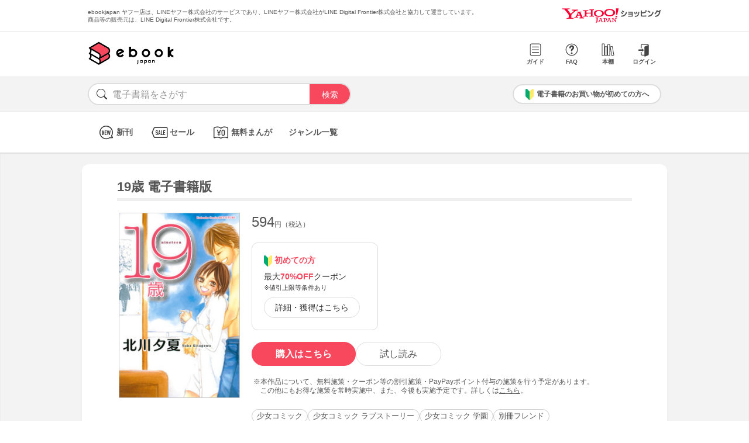

--- FILE ---
content_type: text/html; charset=UTF-8
request_url: https://bf-www.ebookjapan.jp/mall/yahooej/title/111355
body_size: 4153
content:
<!DOCTYPE HTML><html><head>
<link rel="dns-prefetch" href="//bf-www.ebookjapan.jp">
<link rel="dns-prefetch" href="//shopping.geocities.jp">
<link rel="dns-prefetch" href="//cdnjs.cloudflare.com">
<link rel="dns-prefetch" href="//store.shopping.yahoo.co.jp">
<link rel="dns-prefetch" href="//cache2-ebookjapan.akamaized.net">
<link rel="dns-prefetch" href="//ebookjapan.yahoo.co.jp"><title>19歳 電子書籍版 | ebookjapan ヤフー店</title><meta charset="utf-8"><meta http-equiv="Content-Style-Type" content="text/css"><meta http-equiv="Pragma" content="no-cache"><meta http-equiv="Cache-Control" content="no-cache"><meta http-equiv="Expires" content="Thu, 01 Dec 1994 16:00:00 GMT"><meta name="format-detection" content="telephone=no"><meta http-equiv="X-UA-Compatible" content="IE=edge" /><link rel="canonical" href="https://bf-www.ebookjapan.jp/mall/yahooej/title/111355/b00060025865" /><link media="only screen and (max-device-width:480px)" href="https://shopping.geocities.jp/ebookjapan/css/sp_base.css" type="text/css" rel="stylesheet" /><link media="screen and (min-device-width:481px)" href="https://shopping.geocities.jp/ebookjapan/css/base.css" type="text/css" rel="stylesheet" /><!--<link href="https://shopping.geocities.jp/ebookjapan/css/seriespage.css" rel="stylesheet" type="text/css">--><link href="/css/seriespage.css?ver=2022051301" rel="stylesheet" type="text/css"><!--[if IE]><link href="https://shopping.geocities.jp/ebookjapan/css/sp_base.css" type="text/css" rel="stylesheet" /><![endif]--><link href="https://shopping.geocities.jp/ebookjapan/css/notice.css" rel="stylesheet" type="text/css"><link href="https://shopping.geocities.jp/ebookjapan/css/fontstyle.css" rel="stylesheet" type="text/css"><script src="https://shopping.geocities.jp/ebookjapan/javascript/jquery-3.4.0.min.js"></script><script src="https://shopping.geocities.jp/ebookjapan/bf/pageload.js"></script><script src="https://shopping.geocities.jp/ebookjapan/javascript/viewport-sub.js"></script><script src="https://shopping.geocities.jp/ebookjapan/javascript/timer_v2.js"></script><script src="https://shopping.geocities.jp/ebookjapan/javascript/opn-cls.js"></script><script src="https://cdnjs.cloudflare.com/ajax/libs/lazysizes/5.2.0/lazysizes.min.js"></script><style> @font-face { font-family: 'ebjshpicon'; src: url('/parts/mall/yahooej/assets/font/ebjshpicon.eot'); src: url('/parts/mall/yahooej/assets/font/ebjshpicon.eot#iefix') format('embedded-opentype'), url('/parts/mall/yahooej/assets/font/ebjshpicon.ttf') format('truetype'), url('/parts/mall/yahooej/assets/font/ebjshpicon.woff') format('woff'), url('/parts/mall/yahooej/assets/font/ebjshpicon.svg#ebjshpicon') format('svg'); font-weight: normal; font-style: normal; } </style><style> @media screen and (min-width: 0px) and (max-device-width: 480px) { .subpage { background: #f3f3f3; padding: 20px 0px; box-shadow: 0px 2px 2px #ccc inset; } } </style></head><body><header><div id="header_top"></div><div id="header_menu"></div><div id="hdmenu"></div><div id="search"></div><div id="sptop_header_top"></div><div id="sptop_header_menu"></div><div id="sptop_search"></div></header><nav><div id="navigation"></div><div id="sptop_navigation"></div></nav><div id="content"><main class="subpage"><div id="itemblock"><div id="seriespage"><div class="series-itemtitle"><h1>19歳 電子書籍版</h1></div><ul class="series-item-dtl"><li><div class="series-item-cover"><a class="GAtag-yebj_shopping-ebj_item" href="https://store.shopping.yahoo.co.jp/ebookjapan/b00060025865.html?sc_e=yebj_shopping-ebj_item"><img src="https://cache2-ebookjapan.akamaized.net/contents/thumb/s/KD165460.jpg?1743072939" alt="19歳 電子書籍版"></a></div></li><li><div class="block01"><p class="main-price">594<span>円（税込）</span></p></div><div class="block02"><div class="coupon-link-ver02"><div class="inner-link"><div><img src="https://shopping.geocities.jp/ebookjapan/img/icon/beginnersguide.png" class="icon" alt="">初めての方</div><p>最大<span>70%OFF</span>クーポン<br><span style=" font-size: 11px; color: #333; font-weight: normal; ">※値引上限等条件あり</span></p><a href="https://shopping.geocities.jp/ebookjapan/feature/lp.html?sc_e=yebj_shopping-ebj_item#cou-pon" class="GAtag-yebj_shopping-ebj_item">詳細・獲得はこちら</a></div></div></div><div class="block03"><div class="btn-area"><a class="GAtag-yebj_shopping-ebj_item block03-btn buy" href="https://store.shopping.yahoo.co.jp/ebookjapan/b00060025865.html?sc_e=yebj_shopping-ebj_item">購入はこちら</a><a class="GAtag-yebj_shopping-ebj_item block03-btn read" href="https://ebookjapan.yahoo.co.jp/rd/viewer/trial?via=yshp&amp;bookCd=B00080025865&amp;dealerid=30355&amp;endurl=https%3A%2F%2Fbf-www.ebookjapan.jp%2Febook%2Fviewer_end%2FB00060025865%3Fsc_e%3Dyebj_viewer-rd_trial_done" rel="nofollow">試し読み</a></div><div class="block03-notice"><ul class="notice-asterisk"><li>本作品について、無料施策・クーポン等の割引施策・PayPayポイント付与の施策を行う予定があります。<br>この他にもお得な施策を常時実施中、また、今後も実施予定です。詳しくは<a href="https://shopping.geocities.jp/ebookjapan/info/cplist.html" style="text-decoration: underline;font-size: 12px;">こちら</a>。</li></ul></div></div><div class="block04"><a class="GAtag-yebj_shopping-ebj_item" href="https://store.shopping.yahoo.co.jp/ebookjapan/search.html?p=%E5%B0%91%E5%A5%B3%E3%82%B3%E3%83%9F%E3%83%83%E3%82%AF&sc_e=yebj_shopping-ebj_item">少女コミック</a><a class="GAtag-yebj_shopping-ebj_item" href="https://store.shopping.yahoo.co.jp/ebookjapan/search.html?p=%E5%B0%91%E5%A5%B3%E3%82%B3%E3%83%9F%E3%83%83%E3%82%AF+%E3%83%A9%E3%83%96%E3%82%B9%E3%83%88%E3%83%BC%E3%83%AA%E3%83%BC&sc_e=yebj_shopping-ebj_item">少女コミック ラブストーリー</a><a class="GAtag-yebj_shopping-ebj_item" href="https://store.shopping.yahoo.co.jp/ebookjapan/search.html?p=%E5%B0%91%E5%A5%B3%E3%82%B3%E3%83%9F%E3%83%83%E3%82%AF+%E5%AD%A6%E5%9C%92&sc_e=yebj_shopping-ebj_item">少女コミック 学園</a><a class="GAtag-yebj_shopping-ebj_item" href="https://store.shopping.yahoo.co.jp/ebookjapan/search.html?p=%E5%88%A5%E5%86%8A%E3%83%95%E3%83%AC%E3%83%B3%E3%83%89&sc_e=yebj_shopping-ebj_item">別冊フレンド</a></div><div class="block05"><div class="more-wrap"><input id="trigger1" class="more-trigger" type="checkbox"><h2 class="block05ttl">作品内容</h2><div class="more-item"> 千絵は、誘われた合コンで、初恋で初体験の人・岡野（岡ちん）に再会した。４年前と変わらない「やっぱり好き」な気持ちに期待してしまう千絵。もう一度、彼女になりたい……。だけど千絵は、知枝という元カノの存在を知ってしまった。知枝のことを吹っ切れないまま、千絵と付きあいはじめる岡ちん。切なく強く動き出す19歳の恋。千絵の思いは彼に届くの？北川夕夏が描く、10代最初で最後の忘れられない恋！ </div><label class="more-btn more-btn-arrow" for="trigger1"><span class="series-open-arrow"></span></label></div></div></li></ul><div class="block06"><h2 class="recommend-ttl">作品情報</h2><div class="product-dtl-area"><dl class="product-dtl"><dt>ページ数</dt><dd>193ページ</dd></dl><dl class="product-dtl"><dt>出版社</dt><dd><a class="GAtag-yebj_shopping-ebj_item" href="https://store.shopping.yahoo.co.jp/ebookjapan/search.html?p=%E8%AC%9B%E8%AB%87%E7%A4%BE&sc_e=yebj_shopping-ebj_item">講談社</a></dd></dl><dl class="product-dtl"><dt>提供開始日</dt><dd><a href="/mall/yahooej/new_item/20080919">2008/09/19</a></dd></dl><dl class="product-dtl"><dt>ジャンル</dt><dd>少女・女性マンガ</dd></dl><dl class="product-dtl"><dt>連載誌/レーベル</dt><dd><a class="GAtag-yebj_shopping-ebj_item" href="https://store.shopping.yahoo.co.jp/ebookjapan/search.html?p=%E5%88%A5%E5%86%8A%E3%83%95%E3%83%AC%E3%83%B3%E3%83%89&sc_e=yebj_shopping-ebj_item">別冊フレンド</a></dd></dl></div></div><a id="relation"></a><h2 class="recommend-ttl"><p>作者の関連作品<span><a class="GAtag-yebj_shopping-ebj_item author-arrow" href="https://store.shopping.yahoo.co.jp/ebookjapan/search.html?p=&sc_e=yebj_shopping-ebj_item">作者の作品一覧</a></span></p></h2><div class="more-wrap03"><input id="trigger03" class="more-trigger03" type="checkbox"><div class="maincontainer"><ul class="authoritem_container"><li><div class="author-disp-grid"><a class="GAtag-yebj_shopping-ebj_item" href="https://bf-www.ebookjapan.jp/mall/yahooej/title/199893"><div class="cover"><img data-src="https://cache2-ebookjapan.akamaized.net/contents/thumb/s/KA015560.jpg?1744634438" alt="影野だって青春したい (1) 電子書籍版" class="lazyload"></div><p class="author-tag">無料</p><div class="author-booktitle">影野だって青春したい (1) 電子書籍版</div></a><a class="GAtag-yebj_shopping-ebj_item" href="https://ebookjapan.yahoo.co.jp/rd/viewer/free?via=yshp&amp;bookCd=B00060202407&amp;dealerid=30355&amp;endurl=https%3A%2F%2Fbf-www.ebookjapan.jp%2Febook%2Fviewer_end%2FB00060244771%3Fsc_e%3Dyebj_viewer-rd_free_done" rel="nofollow"><div class="readbtn ps">無料で読む</div></a></div></li><li><div class="author-disp-grid"><a class="GAtag-yebj_shopping-ebj_item" href="https://bf-www.ebookjapan.jp/mall/yahooej/title/497756"><div class="cover"><img data-src="https://cache2-ebookjapan.akamaized.net/contents/thumb/s/W0100046554061.jpg?1744636238" alt="僕らが愛を叫ぶとき (1) 電子書籍版" class="lazyload"></div><div class="author-booktitle">僕らが愛を叫ぶとき (1) 電子書籍版</div></a><a class="GAtag-yebj_shopping-ebj_item" href="https://ebookjapan.yahoo.co.jp/rd/viewer/trial?via=yshp&amp;bookCd=B00182045453&amp;dealerid=30355&amp;endurl=https%3A%2F%2Fbf-www.ebookjapan.jp%2Febook%2Fviewer_end%2FB00162045453%3Fsc_e%3Dyebj_viewer-rd_trial_done" rel="nofollow"><div class="readbtn">試し読み</div></a></div></li><li><div class="author-disp-grid"><a class="GAtag-yebj_shopping-ebj_item" href="https://bf-www.ebookjapan.jp/mall/yahooej/title/624017"><div class="cover"><img data-src="https://cache2-ebookjapan.akamaized.net/contents/thumb/s/M5100092404261.jpg?1744808139" alt="世界で一番いたらぬ恋 (1) 電子書籍版" class="lazyload"></div><div class="author-booktitle">世界で一番いたらぬ恋 (1) 電子書籍版</div></a><a class="GAtag-yebj_shopping-ebj_item" href="https://ebookjapan.yahoo.co.jp/rd/viewer/trial?via=yshp&amp;bookCd=B00182523053&amp;dealerid=30355&amp;endurl=https%3A%2F%2Fbf-www.ebookjapan.jp%2Febook%2Fviewer_end%2FB00162523053%3Fsc_e%3Dyebj_viewer-rd_trial_done" rel="nofollow"><div class="readbtn">試し読み</div></a></div></li><li><div class="author-disp-grid"><a class="GAtag-yebj_shopping-ebj_item" href="https://bf-www.ebookjapan.jp/mall/yahooej/title/623999"><div class="cover"><img data-src="https://cache2-ebookjapan.akamaized.net/contents/thumb/s/M4100092390761.jpg?1744808139" alt="世界で一番いたらぬ恋 ベツフレプチ (1) 電子書籍版" class="lazyload"></div><div class="author-booktitle">世界で一番いたらぬ恋 ベツフレプチ (1) 電子書籍版</div></a><a class="GAtag-yebj_shopping-ebj_item" href="https://ebookjapan.yahoo.co.jp/rd/viewer/trial?via=yshp&amp;bookCd=B00182522902&amp;dealerid=30355&amp;endurl=https%3A%2F%2Fbf-www.ebookjapan.jp%2Febook%2Fviewer_end%2FB00162522902%3Fsc_e%3Dyebj_viewer-rd_trial_done" rel="nofollow"><div class="readbtn">試し読み</div></a></div></li><li><div class="author-disp-grid"><a class="GAtag-yebj_shopping-ebj_item" href="https://bf-www.ebookjapan.jp/mall/yahooej/title/122218"><div class="cover"><img data-src="https://cache2-ebookjapan.akamaized.net/contents/thumb/s/KD612160.jpg?1743073838" alt="コイマト―恋的― 電子書籍版" class="lazyload"></div><div class="author-booktitle">コイマト―恋的― 電子書籍版</div></a><a class="GAtag-yebj_shopping-ebj_item" href="https://ebookjapan.yahoo.co.jp/rd/viewer/trial?via=yshp&amp;bookCd=B00080055299&amp;dealerid=30355&amp;endurl=https%3A%2F%2Fbf-www.ebookjapan.jp%2Febook%2Fviewer_end%2FB00060055299%3Fsc_e%3Dyebj_viewer-rd_trial_done" rel="nofollow"><div class="readbtn">試し読み</div></a></div></li><li><div class="author-disp-grid"><a class="GAtag-yebj_shopping-ebj_item" href="https://bf-www.ebookjapan.jp/mall/yahooej/title/123026"><div class="cover"><img data-src="https://cache2-ebookjapan.akamaized.net/contents/thumb/s/KD638260.jpg?1744800939" alt="指先の微熱 電子書籍版" class="lazyload"></div><div class="author-booktitle">指先の微熱 電子書籍版</div></a><a class="GAtag-yebj_shopping-ebj_item" href="https://ebookjapan.yahoo.co.jp/rd/viewer/trial?via=yshp&amp;bookCd=B00080057247&amp;dealerid=30355&amp;endurl=https%3A%2F%2Fbf-www.ebookjapan.jp%2Febook%2Fviewer_end%2FB00060057247%3Fsc_e%3Dyebj_viewer-rd_trial_done" rel="nofollow"><div class="readbtn">試し読み</div></a></div></li><li class="more-item03"><div class="author-disp-grid"><a class="GAtag-yebj_shopping-ebj_item" href="https://bf-www.ebookjapan.jp/mall/yahooej/title/116908"><div class="cover"><img data-src="https://cache2-ebookjapan.akamaized.net/contents/thumb/s/KD496860.jpg?1744800044" alt="彼氏1号 電子書籍版" class="lazyload"></div><div class="author-booktitle">彼氏1号 電子書籍版</div></a><a class="GAtag-yebj_shopping-ebj_item" href="https://ebookjapan.yahoo.co.jp/rd/viewer/trial?via=yshp&amp;bookCd=B00080042009&amp;dealerid=30355&amp;endurl=https%3A%2F%2Fbf-www.ebookjapan.jp%2Febook%2Fviewer_end%2FB00060042009%3Fsc_e%3Dyebj_viewer-rd_trial_done" rel="nofollow"><div class="readbtn">試し読み</div></a></div></li><li class="more-item03"><div class="author-disp-grid"><a class="GAtag-yebj_shopping-ebj_item" href="https://bf-www.ebookjapan.jp/mall/yahooej/title/113314"><div class="cover"><img data-src="https://cache2-ebookjapan.akamaized.net/contents/thumb/s/KD329260.jpg?1744800044" alt="先生、大好きな人。 電子書籍版" class="lazyload"></div><div class="author-booktitle">先生、大好きな人。 電子書籍版</div></a><a class="GAtag-yebj_shopping-ebj_item" href="https://ebookjapan.yahoo.co.jp/rd/viewer/trial?via=yshp&amp;bookCd=B00080032390&amp;dealerid=30355&amp;endurl=https%3A%2F%2Fbf-www.ebookjapan.jp%2Febook%2Fviewer_end%2FB00060032390%3Fsc_e%3Dyebj_viewer-rd_trial_done" rel="nofollow"><div class="readbtn">試し読み</div></a></div></li><li class="more-item03"><div class="author-disp-grid"><a class="GAtag-yebj_shopping-ebj_item" href="https://bf-www.ebookjapan.jp/mall/yahooej/title/113028"><div class="cover"><img data-src="https://cache2-ebookjapan.akamaized.net/contents/thumb/s/KD312660.jpg?1744633538" alt="君のとなり 電子書籍版" class="lazyload"></div><div class="author-booktitle">君のとなり 電子書籍版</div></a><a class="GAtag-yebj_shopping-ebj_item" href="https://ebookjapan.yahoo.co.jp/rd/viewer/trial?via=yshp&amp;bookCd=B00080031636&amp;dealerid=30355&amp;endurl=https%3A%2F%2Fbf-www.ebookjapan.jp%2Febook%2Fviewer_end%2FB00060031636%3Fsc_e%3Dyebj_viewer-rd_trial_done" rel="nofollow"><div class="readbtn">試し読み</div></a></div></li><li class="more-item03"><div class="author-disp-grid"><a class="GAtag-yebj_shopping-ebj_item" href="https://bf-www.ebookjapan.jp/mall/yahooej/title/111355"><div class="cover"><img data-src="https://cache2-ebookjapan.akamaized.net/contents/thumb/s/KD165460.jpg?1743072939" alt="19歳 電子書籍版" class="lazyload"></div><div class="author-booktitle">19歳 電子書籍版</div></a><a class="GAtag-yebj_shopping-ebj_item" href="https://ebookjapan.yahoo.co.jp/rd/viewer/trial?via=yshp&amp;bookCd=B00080025865&amp;dealerid=30355&amp;endurl=https%3A%2F%2Fbf-www.ebookjapan.jp%2Febook%2Fviewer_end%2FB00060025865%3Fsc_e%3Dyebj_viewer-rd_trial_done" rel="nofollow"><div class="readbtn">試し読み</div></a></div></li><li class="more-item03"><div class="author-disp-grid"><a class="GAtag-yebj_shopping-ebj_item" href="https://bf-www.ebookjapan.jp/mall/yahooej/title/855341"><div class="cover"><img data-src="https://cache2-ebookjapan.akamaized.net/contents/thumb/s/X1100376865361.jpg?1744638039" alt="愛がなければアイドルできない (1) 電子書籍版" class="lazyload"></div><div class="author-booktitle">愛がなければアイドルできない (1) 電子書籍版</div></a><a class="GAtag-yebj_shopping-ebj_item" href="https://ebookjapan.yahoo.co.jp/rd/viewer/trial?via=yshp&amp;bookCd=B00185450906&amp;dealerid=30355&amp;endurl=https%3A%2F%2Fbf-www.ebookjapan.jp%2Febook%2Fviewer_end%2FB00165450906%3Fsc_e%3Dyebj_viewer-rd_trial_done" rel="nofollow"><div class="readbtn">試し読み</div></a></div></li><li class="more-item03"><div class="author-disp-grid"><a class="GAtag-yebj_shopping-ebj_item" href="https://bf-www.ebookjapan.jp/mall/yahooej/title/857474"><div class="cover"><img data-src="https://cache2-ebookjapan.akamaized.net/contents/thumb/s/U3100379182561.jpg?1744638039" alt="愛がなければアイドルできない ベツフレプチ (1) 電子書籍版" class="lazyload"></div><p class="author-tag">無料</p><div class="author-booktitle">愛がなければアイドルできない ベツフレプチ (1) 電子書籍版</div></a><a class="GAtag-yebj_shopping-ebj_item" href="https://ebookjapan.yahoo.co.jp/rd/viewer/free?via=yshp&amp;bookCd=B00165474879&amp;dealerid=30355&amp;endurl=https%3A%2F%2Fbf-www.ebookjapan.jp%2Febook%2Fviewer_end%2FB00165474880%3Fsc_e%3Dyebj_viewer-rd_free_done" rel="nofollow"><div class="readbtn ps">無料で読む</div></a></div></li><li class="more-item03"><div class="author-disp-grid"><a class="GAtag-yebj_shopping-ebj_item" href="https://bf-www.ebookjapan.jp/mall/yahooej/title/497186"><div class="cover"><img data-src="https://cache2-ebookjapan.akamaized.net/contents/thumb/s/V1100046462761.jpg?1744636238" alt="僕らが愛を叫ぶとき 分冊版 (1) 電子書籍版" class="lazyload"></div><div class="author-booktitle">僕らが愛を叫ぶとき 分冊版 (1) 電子書籍版</div></a><a class="GAtag-yebj_shopping-ebj_item" href="https://ebookjapan.yahoo.co.jp/rd/viewer/trial?via=yshp&amp;bookCd=B00182044536&amp;dealerid=30355&amp;endurl=https%3A%2F%2Fbf-www.ebookjapan.jp%2Febook%2Fviewer_end%2FB00162044536%3Fsc_e%3Dyebj_viewer-rd_trial_done" rel="nofollow"><div class="readbtn">試し読み</div></a></div></li><li class="more-item03"><div class="author-disp-grid"><a class="GAtag-yebj_shopping-ebj_item" href="https://bf-www.ebookjapan.jp/mall/yahooej/title/391739"><div class="cover"><img data-src="https://cache2-ebookjapan.akamaized.net/contents/thumb/s/R1100020067961.jpg?1743076539" alt="コイマト―恋的― 分冊版 (1) 電子書籍版" class="lazyload"></div><div class="author-booktitle">コイマト―恋的― 分冊版 (1) 電子書籍版</div></a><a class="GAtag-yebj_shopping-ebj_item" href="https://ebookjapan.yahoo.co.jp/rd/viewer/trial?via=yshp&amp;bookCd=B00180707725&amp;dealerid=30355&amp;endurl=https%3A%2F%2Fbf-www.ebookjapan.jp%2Febook%2Fviewer_end%2FB00160707725%3Fsc_e%3Dyebj_viewer-rd_trial_done" rel="nofollow"><div class="readbtn">試し読み</div></a></div></li><li class="more-item03"><div class="author-disp-grid"><a class="GAtag-yebj_shopping-ebj_item" href="https://bf-www.ebookjapan.jp/mall/yahooej/title/172904"><div class="cover"><img data-src="https://cache2-ebookjapan.akamaized.net/contents/thumb/s/KD956460.jpg?1743762338" alt="恋、各駅停車 電子書籍版" class="lazyload"></div><div class="author-booktitle">恋、各駅停車 電子書籍版</div></a><a class="GAtag-yebj_shopping-ebj_item" href="https://ebookjapan.yahoo.co.jp/rd/viewer/trial?via=yshp&amp;bookCd=B00080150368&amp;dealerid=30355&amp;endurl=https%3A%2F%2Fbf-www.ebookjapan.jp%2Febook%2Fviewer_end%2FB00060150368%3Fsc_e%3Dyebj_viewer-rd_trial_done" rel="nofollow"><div class="readbtn">試し読み</div></a></div></li><li class="more-item03"><div class="author-disp-grid"><a class="GAtag-yebj_shopping-ebj_item" href="https://bf-www.ebookjapan.jp/mall/yahooej/title/124716"><div class="cover"><img data-src="https://cache2-ebookjapan.akamaized.net/contents/thumb/s/KD689660.jpg?1738838111" alt="ハングリー! 前編 電子書籍版" class="lazyload"></div><div class="author-booktitle">ハングリー! 前編 電子書籍版</div></a><a class="GAtag-yebj_shopping-ebj_item" href="https://ebookjapan.yahoo.co.jp/rd/viewer/trial?via=yshp&amp;bookCd=B00080061738&amp;dealerid=30355&amp;endurl=https%3A%2F%2Fbf-www.ebookjapan.jp%2Febook%2Fviewer_end%2FB00060061738%3Fsc_e%3Dyebj_viewer-rd_trial_done" rel="nofollow"><div class="readbtn">試し読み</div></a></div></li><li class="more-item03"><div class="author-disp-grid"><a class="GAtag-yebj_shopping-ebj_item" href="https://bf-www.ebookjapan.jp/mall/yahooej/title/113678"><div class="cover"><img data-src="https://cache2-ebookjapan.akamaized.net/contents/thumb/s/KD356660.jpg?1743761440" alt="ぼくのはねはきみ 電子書籍版" class="lazyload"></div><div class="author-booktitle">ぼくのはねはきみ 電子書籍版</div></a><a class="GAtag-yebj_shopping-ebj_item" href="https://ebookjapan.yahoo.co.jp/rd/viewer/trial?via=yshp&amp;bookCd=B00080033597&amp;dealerid=30355&amp;endurl=https%3A%2F%2Fbf-www.ebookjapan.jp%2Febook%2Fviewer_end%2FB00060033597%3Fsc_e%3Dyebj_viewer-rd_trial_done" rel="nofollow"><div class="readbtn">試し読み</div></a></div></li></ul></div><label class="more-btn03 more-btn-arrow" for="trigger03"><span class="series-open-arrow"></span></label></div></div></div></main></div><footer><div id="info_bottom"></div><div id="sptop_info_bottom"></div></footer><script> $(function () { if($('.pc').css('display')==='none') { return false; } $('.series-buybtn').hover(function () { $(this).next('div').show(); }, function () { $(this).next('div').hide(); }); }); </script></body></html>

--- FILE ---
content_type: text/html
request_url: https://bf-www.ebookjapan.jp/parts/mall/yahooej/footer.html
body_size: 1157
content:
<!doctype html>
<html>

<head>
        <title>ebookjapan ヤフー店</title>
        <meta charset="utf-8">
        <meta http-equiv="Content-Style-Type" content="text/css">
        <meta http-equiv="Pragma" content="no-cache">
        <meta http-equiv="Cache-Control" content="no-cache">
        <meta http-equiv="Expires" content="Thu, 01 Dec 1994 16:00:00 GMT">
        <meta name="format-detection" content="telephone=no">
        <meta http-equiv="X-UA-Compatible" content="IE=edge" />

        <link href="https://shopping.geocities.jp/ebookjapan/css/base.css" rel="stylesheet" type="text/css">
        <script src="https://shopping.geocities.jp/ebookjapan/javascript/jquery-3.4.0.min.js"></script>

</head>

<body>
        <div id="shopfooter">
                <ul>
                        <li><a class="GAtag-footer" href="https://shopping.geocities.jp/ebookjapan/"
                                        target="_parent">ストアTOP</a></li>
                        <li><a class="GAtag-footer" href="https://store.shopping.yahoo.co.jp/ebookjapan/info.html"
                                        target="_parent">会社概要</a></li>
                        <li><a class="GAtag-footer" href="https://shopping.geocities.jp/ebookjapan/guide/welcome.html"
                                        target="_parent">初めての方へ</a></li>
                        <li><a class="GAtag-footer" href="https://shopping.geocities.jp/ebookjapan/guide/faq.html"
                                        target="_parent">よくあるご質問</a></li>
                        <li><a class="GAtag-footer" href="https://store.shopping.yahoo.co.jp/ebookjapan/guide.html"
                                        target="_parent">お買い物ガイド</a></li>
                        <li><a class="GAtag-footer" href="https://inform.shopping.yahoo.co.jp/ebookjapan/contact.html"
                                        target="_parent">お問い合わせ</a></li>
                        <li><a class="GAtag-footer"
                                        href="https://snlweb.shopping.yahoo.co.jp/shp_snl/optin/select/ebookjapan"
                                        target="_parent">ストアニュースレター</a></li>
                        <li><a class="GAtag-footer"
                                        href="https://store.shopping.yahoo.co.jp/ebookjapan/privacypolicy.html"
                                        target="_parent">プライバシーポリシー</a></li>
                </ul>

                <p><a class="GAtag-footer" href="https://shopping.geocities.jp/ebookjapan/guide/tokushoho.html"
                                target="_parent">特定商取引法に基づく表示</a></p>

                <div class="abjmark">
                        <img src="https://shopping.geocities.jp/ebookjapan/img/footer/1f65f01.svg" alt="abjmark">
                        <p>
                                ABJマークは、この電子書店・電子書籍配信サービスが、著作権者からコンテンツ使用許諾を得た正規版配信サービスであることを示す登録商標(登録番号 第
                                6091713号)です。<br>
                                詳しくは[ABJマーク]または[電子出版制作・流通協議会]で検索してください。
                        </p>
                </div>

                <p>&copy; LINE Digital Frontier Corporation　&copy; LY Corporation</p>
        </div>
</body>

</html>

--- FILE ---
content_type: text/html
request_url: https://bf-www.ebookjapan.jp/parts/mall/yahooej/smp/search.html
body_size: 803
content:
<!doctype html>
<html>

<head>
    <title>ebookjapan ヤフー店</title>
    <meta charset="utf-8">
    <meta http-equiv="Content-Style-Type" content="text/css">
    <meta http-equiv="Pragma" content="no-cache">
    <meta http-equiv="Cache-Control" content="no-cache">
    <meta http-equiv="Expires" content="Thu, 01 Dec 1994 16:00:00 GMT">
    <meta name="viewport" content="width=device-width,initial-scale=1">
    <meta name="format-detection" content="telephone=no">
    <meta http-equiv="X-UA-Compatible" content="IE=edge" />

    <link href="https://shopping.geocities.jp/ebookjapan/css/sp_base.css" rel="stylesheet" type="text/css">
    <link href="https://shopping.geocities.jp/ebookjapan/css/fontstyle.css" rel="stylesheet" type="text/css">
    <script src="https://shopping.geocities.jp/ebookjapan/javascript/jquery-3.4.0.min.js"></script>

</head>

<body>

    <div id="sptop_shopsearch">
        <div class="searcharea">
            <div class="searchbox"><i class="icon-search"></i>
                <form action="https://store.shopping.yahoo.co.jp/ebookjapan/search.html" method="get" name="form1"
                    target="_top">
                    <input type="text" value="" class="textbox" name="p" placeholder="電子書籍をさがす">
                    <input type="submit" value="検索" class="subbtn GAtag-header-searchbtn">
                </form>
            </div>
            <div class="beginnersbox">
                <a class="GAtag-header-search"
                    href="https://shopping.geocities.jp/ebookjapan/guide/welcome.html#beginners">
                    <div class="beginnersguide">
                        <img src="https://shopping.geocities.jp/ebookjapan/img/icon/beginnersguide.png"
                            alt="電子書籍のお買い物がはじめての方へ">
                        <span>初めて</span>
                    </div>
                </a>
            </div>
        </div>
    </div>

</body>

</html>

--- FILE ---
content_type: text/html
request_url: https://bf-www.ebookjapan.jp/parts/mall/yahooej/smp/nav.html
body_size: 665
content:
<!doctype html>
<html>

<head>
    <title>ebookjapan ヤフー店</title>
    <meta charset="utf-8">
    <meta http-equiv="Content-Style-Type" content="text/css">
    <meta http-equiv="Pragma" content="no-cache">
    <meta http-equiv="Cache-Control" content="no-cache">
    <meta http-equiv="Expires" content="Thu, 01 Dec 1994 16:00:00 GMT">
    <meta name="viewport" content="width=device-width,initial-scale=1">
    <meta name="format-detection" content="telephone=no">
    <meta http-equiv="X-UA-Compatible" content="IE=edge" />

    <link href="https://shopping.geocities.jp/ebookjapan/css/sp_base.css" rel="stylesheet" type="text/css">
    <link href="https://shopping.geocities.jp/ebookjapan/css/fontstyle.css" rel="stylesheet" type="text/css">
    <script src="https://shopping.geocities.jp/ebookjapan/javascript/jquery-3.4.0.min.js"></script>

</head>

<body>
    <div id="sptop_shopnav">
        <div class="navarea">
            <ul class="contnav">
                <li><a href="https://shopping.geocities.jp/ebookjapan/new_item/" class="GAtag-header-nav pt10"><i
                            class="icon-new"></i>新刊</a></li>
                <li><a href="https://shopping.geocities.jp/ebookjapan/sale_item/" class="GAtag-header-nav pt10"><i
                            class="icon-sale"></i>セール</a></li>
                <li><a href="https://shopping.geocities.jp/ebookjapan/free_browser/" class="GAtag-header-nav pt10"><i
                            class="icon-free"></i>無料まんが</a></li>
                <li><a href="https://shopping.geocities.jp/ebookjapan/genre/list.html#genrelistpage"
                        class="GAtag-header-nav">ジャンル一覧</a></li>
            </ul>
        </div>
    </div>
</body>

</html>

--- FILE ---
content_type: text/css;
request_url: https://shopping.geocities.jp/ebookjapan/css/base.css
body_size: 53028
content:
@charset "utf-8";
/*lastupdate 230201*/
* {
margin:0;
padding:0;
font-family:"メイリオ","MSP Gothic","ＭＳ Ｐゴシック","Hiragino Kaku Gothic Pro","ヒラギノ角ゴ Pro W6",Meiryo,Osaka,Arial,Helvetica,sans-serif;
font-size:14px;
color:#555;
line-height:1.3em;
}

h1,h2,h3,h4,h5,h6,h7,table,tr,td,th,div,p,quote,small,form,input,ul,li,ol,label,iframe,a{
margin:0;
padding:0;
border:0;
outline:0;
outline-offset:0;
word-break:break-all;
font-weight:normal;
}

body {
    min-width: 1000px;
    margin: 0px;
}

#shoptopbanner a img:hover, #newitem .column ul li img:hover, #saleitem .column ul li img:hover, #pushitem .column ul li img:hover, #shopfooter a:hover, #shopinfo ul li a:hover, #newitem .column ul li a.itemarea:hover, #saleitem .column ul li a.itemarea:hover, #pushitem .column ul li a.itemarea:hover, #infolistinner ul li a:hover{opacity:0.7;-webkit-transition: all 0.2s ease;-moz-transition: all 0.2s ease;-o-transition: all 0.2s ease;transition: all  0.2s ease;}

#anchor-pagetop {
position: fixed;
bottom: 10px;
right: 10px;
width: 60px;
display: none;
}
#anchor-pagetop a {opacity: 0.6;}
#anchor-pagetop img{width: 60px;vertical-align: middle;}

/*--- common ---*/
.mt0{margin-top: 0px;}
.mt10{margin-top: 10px;}
.mt15{margin-top: 15px;}
.mt20{margin-top: 20px;}
.mt25{margin-top: 25px;}
.mt30{margin-top: 30px;}

.mb10{margin-bottom: 10px;}
.mb15{margin-bottom: 15px;}
.mb20{margin-bottom: 20px;}
.mb25{margin-bottom: 25px;}
.mb30{margin-bottom: 30px;}

.m10{margin:10px;}
.m20{margin:20px;}
.m30{margin:30px;}

.m10rf{margin:0px 10px;}
.m20rf{margin:0px 20px;}
.m30rf{margin:0px 30px;}

.m10tb{margin:10px 0px;}
.m20tb{margin:20px 0px;}
.m30tb{margin:30px 0px;}

.pt0{padding-top: 0px;}
.pt10{padding-top: 10px;}
.pt15{padding-top: 15px;}
.pt20{padding-top: 20px;}
.pt25{padding-top: 25px;}
.pt30{padding-top: 30px;}

.pb10{padding-bottom: 10px;}
.pb15{padding-bottom: 15px;}
.pb20{padding-bottom: 20px;}
.pb25{padding-bottom: 25px;}
.pb30{padding-bottom: 30px;}

.p10{padding:10px;}
.p20{padding:20px;}
.p30{padding:30px;}

.p10rf{padding:0px 10px;}
.p20rf{padding:0px 20px;}
.p30rf{padding:0px 30px;}

.p10tb{padding:10px 0px;}
.p20tb{padding:20px 0px;}
.p30tb{padding:30px 0px;}

.f_small{font-size:0.8em;}
.f_big{font-size:1.2em;}
.fl{float:left;}
.fr{float:right;}
.c {clear:both;}
.tl{text-align:left;}
.tr{text-align:right;}
.tc{text-align:center;}
.vt{vertical-align:top;}
.vm{vertical-align:middle;}
.vb{vertical-align:bottom;}
.clearfix {zoom:1;}
.clearfix:after{
    content: ""; 
    display: block; 
    clear: both;}
.attention{color:red; font-weight:bold;}
.f_bold{font-weight:bold;}

h2 {
    font-size: 26px;
    font-weight: bold;
    padding: 20px;
}

.js-text-overflow {
  overflow: hidden; /* overflow: hidden;　がキモ。*/
  height: 31px;
}

.linespacing16{line-height: 1.6em;}

/*--- hdtop ---*/

#shophdtop .hdtxt {
    display: flex;
    justify-content: space-between;
    -webkit-align-items: center;
    align-items: center;
    width: 980px;
    margin: 0px auto;
padding: 14px 0px;
}

#shophdtop .hdtxt img{width: 170px;
vertical-align: bottom;}

#shophdtop .hdtxt span {
    text-align: left;
    font-size: 10px;
    display: inline-block;
}

#shophdtop .hdtxt div {
    display: inline-block;
}

#shophdtop .shoptext {
    font-weight: bold;
    color: #333;
}

/*--- hdmenu ---*/

#shophdmenu {
    margin: 0px auto;
    border-top: 1px solid #ddd;
}

#shophdmenu .hdmenuarea {
    display: flex;
    justify-content: space-between;
    -webkit-align-items: center;
    align-items: center;
    width: 980px;
    margin: 10px auto;
}

#shophdmenu .hdmenuarea .leftend,
#shophdmenu .hdmenuarea .rightend {
    display: inline-block;padding: 6px 0px;
}


#shophdmenu .hdmenuarea .leftend .shoplogo,
.shoptext {
    display: inline-block;
    text-align: left;
}

#shophdmenu .shoplogo img{
    height: 40px;
}

#shophdmenu .hdmenuarea .rightend .guide,
.faq,
.cart,
.bookshelf,
.login,
.yshplogo {
    display: inline-block;height: 44px;
}

#shophdmenu a.roundbutton {
    width: 58px;
    height: 58px;
    margin: 0 auto;
    font-size: 12px;
    text-decoration: none;
    display: block;
    text-align: center;
    /*background: #f3f3f3;*/
    border-radius: 50%;
    -webkit-borderradius: 50%;
    -moz-borderradius: 50%;
}



#shophdmenu .hdmenuarea span {
    padding-top: 3px;
    display: inline-block;
}

        #shophdmenu .icon {
        position: relative;
        display: inline-block;
        width: 1em;
        height: 1em;
        overflow: hidden;
        font-size: 1em;
        text-align: left;
        text-indent: 100%;
        white-space: nowrap;
        color: #333;
        vertical-align: middle;
        }
        #shophdmenu .icon::before {
        position: absolute;
        top: 0;
        left: 0;
        display: block;
        width: 100%;
        height: 100%;
        line-height: 1;
        text-align: center;
        text-indent: 0;
        }
        #shophdmenu .icon {display: block;margin: 0px auto;height: 28px;font-size: 28px;}


#shophdmenu .hdmenuarea p{display: block;
font-size: 10px;font-weight: 700;}

#shophdmenu a.roundbutton:hover{background: #fff;}

#shophdmenu a.roundbutton:hover{color:#f8485e;}
#shophdmenu a.roundbutton:hover p{color:#f8485e;}
#shophdmenu a.roundbutton:hover i {
    color:#f8485e;
}

#shophdmenu .hdmenuarea_bnr{text-align: center;background: #f5f5f5;}
#shophdmenu .hdmenuarea_bnr img{height: 60px;vertical-align: bottom;}
#shophdmenu .hdmenuarea_bnr a{width:1000px;display:block;margin:0px auto;}

/*--- search ---*/


#shopsearch .search_container ::-webkit-input-placeholder {
  color: #999;
}

/* IE */
#shopsearch .search_container :-ms-input-placeholder {
  color: #999;
}

/* Edge */
#shopsearch .search_container ::-ms-input-placeholder {
  color: #999;
}

#shopsearch .search_container{
box-sizing: border-box;
position: relative;
border: 1.5px solid #ddd;
display: block;
border-radius: 20px;
height: 2.7em;
width: 450px;
overflow: hidden;
background: #fff;
}
#shopsearch .search_container input[type="text"]{
  border: none;
height: 2.3em;
text-indent: 40px;
color: #666;
width: 390px;
font-size: 16px;
}
#shopsearch .search_container input[type="text"]:focus {
  outline: 0;
}
#shopsearch .search_container input[type="submit"]{
cursor: pointer;
    border: none;
    background: #f8485e;
    color: #fff;
    position: absolute;
    width: 5em;
    height: 36px;line-height: 36px;
    right: 0px;
    outline: none;
}


#shopsearch {
    margin: 0px auto;
    background: #f3f3f3;
border-top: 1px solid #e8e8e8;
border-bottom: 1px solid #e8e8e8;
}


#shopsearch .formbox i{
position: absolute;
padding-left: 10px;
font-size: 25px;
padding-top: 5px;
color: #333;
}

#shopsearch .searcharea {
    padding: 10px;
    width: 980px;
    margin: 0px auto;
    display: flex;
    justify-content: space-between;
    -webkit-align-items: center;
    align-items: center;
}

#shopsearch .search.icon {
    color: #000;
    position: absolute;
    margin-top: 10px;
    margin-left: 10px;
    width: 16px;
    height: 16px;
    border: solid 1px currentColor;
    border-radius: 100%;
    -webkit-transform: rotate(-45deg);
    transform: rotate(-45deg);
}

#shopsearch .search.icon:before {
    content: '';
    position: absolute;
    top: 16px;
    left: 7px;
    height: 6px;
    width: 1px;
    background-color: currentColor;
}

#shopsearch .formbox,
.beginnersguide {
display: inline-block;
}

#shopsearch .beginnersguide {
    background: #fff;
    border-radius: 100px;
    border: 1.5px solid #ddd;
    position: relative;
}

#shopsearch .beginnersguide a {
    display: inline-block;
    padding: 5px 20px;
    font-weight: bold;
    text-decoration: none;
    line-height: 21px;
}

#shopsearch .beginnersguide:hover {
    box-shadow: 0px 2px 8px #ccc;
    -webkit-transition: all 0.2s ease;
    -moz-transition: all 0.2s ease;
    -o-transition: all 0.2s ease;
    transition: all  0.2s ease;
}

#shopsearch .beginnersguide img {
    width: 14px;
    vertical-align: middle;
    padding-right: 5px;
}

#shopsearch .beginnersguide span{font-size:12px;}

/*--- nav ---*/
#shopnav {
    /*box-shadow: 2px 2px 2px #dcdcdc;*/
}

#shopnav .navarea {
    height: 65px;
    padding: 0px;
    width: 980px;
    margin: 0px auto;
    display: flex;
    justify-content: space-between;
    -webkit-align-items: center;
    align-items: center;
    padding-top: 5px;
}

#shopnav ul.contnav {
height: 65px;
    padding: 0px;
    margin: 0px;
    display: inline-block;
position: relative;
}

#shopnav ul.contnav li {
float: left;
list-style: none;
text-align: center;
display: block;
}

#shopnav ul.contnav li a {
text-decoration: none;
display:flex;
font-weight: 700;
padding: 0px 14px;
height: 61px;
align-items:center;
justify-content:center;
}

#shopnav ul.contnav li a:hover {
    /*background: rgba(255,232,232,0.5);*/
    color: #f8485e;
    
}

#shopnav ul.contnav li a:hover
{border-bottom:5px solid #f8485e;padding-bottom: -5px;color:#f8485e;}

#shopnav .navicon{font-size: 35px;vertical-align: middle;color:#333;}


#shopnav ul.contnav li a:hover i
{color:#f8485e!important;}

#shopnav ul.hotword {
    display: inline-block;
    height: 65px;
    padding: 0px;
position: relative;
top: 1px;
}

#shopnav ul.hotword li {
    float: left;
    list-style: none;
    padding: 20px 10px;
}

#shopnav ul.hotword li a {
    text-decoration: none;
    color: #555;
    font-size: 11px;
    font-weight: normal;
    background: #f3f3f3;
    padding: 5px 10px;
    border-radius: 200px;
}

#shopnav ul.hotword li a:hover {
    opacity:0.65;-webkit-transition: all 0.2s ease;-moz-transition: all 0.2s ease;-o-transition: all 0.2s ease;transition: all  0.2s ease;
}

#shopnav ul.hotword li {
    font-size: 12px;
    padding-right: 0px;
}

/*--- topbanner ---*/
#shoptopbanner{
    text-align: center;
    margin-bottom: 20px;
}

#shoptopbanner img {
    vertical-align: bottom;
}

#shoptopbanner .size950{
    width:950px;
}

#shoptopbanner .bnrarea{
    border-radius: 12px;
    -webkit-box-shadow: 0 5px 5px 0 rgba(0, 0, 0, .02);
    box-shadow: 0 5px 5px 0 rgba(0, 0, 0, .02);
    padding: 25px 20px;
    width: 960px;
    margin: 0px auto;
    background: #fff;}
#shoptopbanner .bnrarea .ttl{
    font-size: 26px;
    font-weight: bold;
    display: block;
    color: #333;
    padding-bottom: 20px;
    text-align: left;
    padding-left: 20px;
}
#shoptopbanner .size450{width:450px;border:1px solid #ccc;}
#shoptopbanner .size70{height:70px;}
#shoptopbanner .size69{height:69px;}
#shoptopbanner .size885{width:885px;}
#shoptopbanner .size910{width: 910px;margin-bottom: 10px;}
#shoptopbanner .size441{width: 441px;/*display: table-cell;*/}

#shoptopbanner .tpb_column02_vertical img{height: 155px;display: inline-block;}
#shoptopbanner .tpb_column02 img{width:453px;display: inline-block;}
#shoptopbanner .rpb_ttl{font-size: 20px;color: #333;text-align: left;font-weight: bold;padding-left: 20px;display: block;padding-bottom: 5px;}

#shoptopbanner .top-floating img{width: 190px;bottom: 220px;right: 0px;position: fixed;z-index: 999;}


/*--- main ---*/

#content {
    background-color: #f3f3f3;
    -webkit-box-shadow: 0px 2px 2px #dcdcdc inset;
    box-shadow: 0px 2px 2px #dcdcdc inset;
    padding-top: 20px;padding-bottom: 50px;
}

#content main #itemblock {
    border-radius: 12px;
    -webkit-box-shadow: 0 5px 5px 0 rgba(0, 0, 0, .02);
    box-shadow: 0 5px 5px 0 rgba(0, 0, 0, .02);
    padding: 25px 20px;
    width: 960px;
    margin: 0px auto;
    background: #fff;
}

#content main #itemblock02, #content main #itemblock03, #content main #itemblock04{
    border-radius: 12px;
    -webkit-box-shadow: 0 5px 5px 0 rgba(0, 0, 0, .02);
    box-shadow: 0 5px 5px 0 rgba(0, 0, 0, .02);
    padding: 25px 20px;
    width: 960px;
    margin: 25px auto 0px;
    background: #fff;
}

/*--- 新刊 ---*/

#newitem {
width: 100%;
padding-bottom: 25px;
border-bottom: 1px solid #ddd;
margin-bottom: 25px;
}

#newitem .newribbon {
    display: inline-block;
    position: relative;
    padding: 5px 20px;
    font-size: 16px;
    color: #FFF;
    background: #ffc62a;
    left: -25px;
    line-height: 22px;
    font-weight: bold;
    top: -5px;
}

#newitem .newribbon:before {
    position: absolute;
    content: '';
    top: 100%;
    left: 0;
    border: none;
    border-bottom: solid 5px transparent;
    border-right: solid 5px rgb(219, 171, 71);
}

#newitem p.ttl {
    font-size: 26px;
    font-weight: bold;
    display: inline-block;
    color: #333;
    padding-bottom: 20px;
}

#newitem .column {
    padding-bottom: 35px;
}

#newitem .column ul {
    margin: 0;
    list-style-type: none;
    display: -webkit-box;
    display: -moz-box;
    display: -ms-box;
    display: -webkit-flexbox;
    display: -moz-flexbox;
    display: -ms-flexbox;
    display: -webkit-flex;
    display: -moz-flex;
    display: -ms-flex;
    display: flex;
    -webkit-box-lines: multiple;
    -moz-box-lines: multiple;
    -webkit-flex-wrap: wrap;
    -moz-flex-wrap: wrap;
    -ms-flex-wrap: wrap;
    flex-wrap: wrap;
    align-items: flex-end;
}

#newitem .column ul li {
    float: left;
    text-align: center;
    width: 160px;
}

#newitem .column ul li a {
    text-decoration: none;
    display: block;
}

#newitem .column ul li img {
    border: 1px solid #eee;
    width: auto;
    height: auto;
    max-width: 100%;
    max-height: 100%;
    margin: 0;
    padding: 0;
    vertical-align: bottom;
}

#newitem .column .imgbox {
    display: block;
    vertical-align: bottom;
    height: 180px;
}

#newitem .column a .itemttl {
    width: 80%;
    margin: 0px auto;
    text-align: center;
    word-break: break-all;
    line-height: 16px;
    min-height: 0;
    max-height: 2.6em;
    overflow: hidden;
    color: #555 !important;
    font-size: 12px;
    font-weight: normal;
    height: 31px;
    vertical-align: bottom;
    padding: 10px;
}

#newitem .BrowseButtonn {
    -moz-border-radius: 100px;
    -webkit-border-radius: 100px;
    border-radius: 100px;
    display: inline-block;
    cursor: pointer;
    color: #555;
    font-size: 12px;
    line-height: 12px;
    padding: 8px 0px;
    text-decoration: none;
    width: 70%;
    border: 1px solid #ddd;
}

#newitem .BrowseButtonn:hover {
    box-shadow: 0px 2px 8px #ccc;
    color: #f8485e;
    -webkit-transition: all 0.2s ease;
    -moz-transition: all 0.2s ease;
    -o-transition: all 0.2s ease;
    transition: all  0.2s ease;
    opacity:none;
}

#newitem .btnarea {
    text-align: center;
}

#newitem .newitembtn {
    display: inline-block;
    margin: 0px 5px;
}

#newitem .newitembtn a {
    border-radius: 100px;
    border: 1px solid #ddd;
    padding: 15px 0px;
    width: 300px;
    display: block;
    text-align: center;
    text-decoration: none;
    font-weight: bold;
    font-size: 16px;
    color: #333;
}

#newitem .newitembtn a:hover {
    box-shadow: 0px 2px 8px #ccc;
    -webkit-transition: all 0.2s ease;
    -moz-transition: all 0.2s ease;
    -o-transition: all 0.2s ease;
    transition: all  0.2s ease;
}

#newitem .eblabel {
    background: #ddd;
    color: #555;
    width: 50%;
    margin: 0px auto;
    padding: 2px 0px;
    font-size: 12px;
    margin-top:5px;
}

#newitem .newattenntion{font-size: 12px;padding-left: 10px;padding-bottom: 25px;}
#newitem .newattenntion a{font-size: 12px;}

/*--- セット ---*/

#setitem .setattenntion{font-size: 12px;padding-left: 10px;padding-bottom: 25px;}
#setitem .setattenntion a{font-size: 12px;}

#setitem {
width: 100%;
padding-bottom: 25px;
}

#setitem .setribbon {
    display: inline-block;
    position: relative;
    padding: 5px 20px;
    font-size: 16px;
    color: #FFF;
    background: #e846bc;
    left: -25px;
    line-height: 22px;
    font-weight: bold;
    top: -5px;
}

#setitem .setribbon:before {
    position: absolute;
    content: '';
    top: 100%;
    left: 0;
    border: none;
    border-bottom: solid 5px transparent;
    border-right: solid 5px rgb(180, 31, 127);
}

#setitem p.ttl {
    font-size: 26px;
    font-weight: bold;
    display: inline-block;
    color: #333;
    padding-bottom: 20px;
}

#setitem .column {
    padding-bottom: 35px;
}

#setitem .column ul {
    margin: 0;
    list-style-type: none;
    display: -webkit-box;
    display: -moz-box;
    display: -ms-box;
    display: -webkit-flexbox;
    display: -moz-flexbox;
    display: -ms-flexbox;
    display: -webkit-flex;
    display: -moz-flex;
    display: -ms-flex;
    display: flex;
    -webkit-box-lines: multiple;
    -moz-box-lines: multiple;
    -webkit-flex-wrap: wrap;
    -moz-flex-wrap: wrap;
    -ms-flex-wrap: wrap;
    flex-wrap: wrap;
    align-items: flex-end;
}

#setitem .column ul li {
    float: left;
    text-align: center;
    width: 160px;
}

#setitem .column ul li a {
    text-decoration: none;
    display: block;
}

#setitem .column ul li img {
    border: 1px solid #eee;
    width: auto;
    height: auto;
    max-width: 100%;
    max-height: 100%;
    margin: 0;
    padding: 0;
    vertical-align: bottom;
    box-shadow: 3px 3px 0 #fff,6px 6px 0 #ccc,9px 9px 0 #fff,12px 12px 0 #ccc;margin-right: 10px;
}

#setitem .column .imgbox {
    display: block;
    vertical-align: bottom;
    height: 160px;margin-bottom: 20px;
}

#setitem .column a .itemttl {
width: 80%;
margin: 0px auto;
text-align: center;
word-break: break-all;
line-height: 16px;
min-height: 0;
max-height: 2.6em;
overflow: hidden;
color: #555 !important;
font-size: 12px;
vertical-align: bottom;
padding: 5px 0px;
font-weight: bold;
}

#setitem .BrowseButtonn {
    -moz-border-radius: 100px;
    -webkit-border-radius: 100px;
    border-radius: 100px;
    display: inline-block;
    cursor: pointer;
    color: #555;
    font-size: 12px;
    line-height: 12px;
    padding: 8px 0px;
    text-decoration: none;
    width: 70%;
    border: 1px solid #ddd;
}

#setitem .BrowseButtonn:hover {
    box-shadow: 0px 2px 8px #ccc;
    color: #f8485e;
    -webkit-transition: all 0.2s ease;
    -moz-transition: all 0.2s ease;
    -o-transition: all 0.2s ease;
    transition: all  0.2s ease;
    opacity:none;
}

#setitem .btnarea {
    text-align: center;
}

#setitem .setitembtn {
    display: inline-block;
    margin: 0px 5px;
}

#setitem .setitembtn a {
    border-radius: 100px;
    border: 1px solid #ddd;
    padding: 15px 0px;
    width: 300px;
    display: block;
    text-align: center;
    text-decoration: none;
    font-weight: bold;
    font-size: 16px;
    color: #333;
}

#setitem .setitembtn a:hover {
    box-shadow: 0px 2px 8px #ccc;
    -webkit-transition: all 0.2s ease;
    -moz-transition: all 0.2s ease;
    -o-transition: all 0.2s ease;
    transition: all  0.2s ease;
}

#setitem .setitembtn a.spcpn{width: 100%;padding: 15px 20px;}
#setitem .setitembtn a.spcpn span{color: red;font-weight: bold;font-size: 16px;}

#setitem .eblabel {
    background: #ddd;
    color: #555;
    width: 50%;
    margin: 0px auto;
    padding: 2px 0px;
    font-size: 12px;
    margin-top:5px;
}

#setitem .setlabel {
    background: #fff;
    border: 1px solid #e846bc;
    color: #e846bc;
    width: 50%;
    margin: 0px auto;
    padding: 2px 0px;
    font-size: 12px;
    margin-top:5px;
}

#setitem .setsaleribbon {
    display: inline-block;
    position: relative;
    padding: 5px 20px;
    font-size: 16px;
    color: #FFF;
    background: #00bcc3;
    left: -25px;
    line-height: 22px;
    font-weight: bold;
    top: -5px;
}

#setitem .saleribbon:before {
    position: absolute;
    content: '';
    top: 100%;
    left: 0;
    border: none;
    border-bottom: solid 5px transparent;
    border-right: solid 5px rgb(49, 155, 167);
    /*折り返し部分*/
}
    
#setitem .setsalelabel {
    background: #f8485e;
    color: #fff;
    width: 50%;
    margin: 5px auto 3px auto;
    padding: 2px 0px;
    font-size: 12px;
}    
    
#setitem .column a .setsaleitemttl {
    width: 80%;
    margin: 0px auto;
    text-align: center;
    word-break: break-all;
    line-height: 16px;
    min-height: 0;
    max-height: 2.6em;
    overflow: hidden;
    color: #555 !important;
    font-size: 12px;
    vertical-align: bottom;
    padding: 5px 0px;
    font-weight: bold;
}
/*--- 割引 ---*/
#set-saleitem .setattenntion{font-size: 12px;padding-left: 10px;padding-bottom: 25px;}
#set-saleitem .setattenntion a{font-size: 12px;}

#set-saleitem {
width: 100%;
padding-bottom: 25px;
border-bottom: 1px solid #ddd;
margin-bottom: 25px;
}

#set-saleitem .setribbon {
    display: inline-block;
    position: relative;
    padding: 5px 20px;
    font-size: 16px;
    color: #FFF;
    background: #e846bc;
    left: -25px;
    line-height: 22px;
    font-weight: bold;
    top: -5px;
}

#set-saleitem .setribbon:before {
    position: absolute;
    content: '';
    top: 100%;
    left: 0;
    border: none;
    border-bottom: solid 5px transparent;
    border-right: solid 5px rgb(180, 31, 127);
}

#set-saleitem p.ttl {
    font-size: 26px;
    font-weight: bold;
    display: inline-block;
    color: #333;
    padding-bottom: 20px;
}

#set-saleitem .column {
    padding-bottom: 35px;
}

#set-saleitem .column ul {
    margin: 0;
    list-style-type: none;
    display: -webkit-box;
    display: -moz-box;
    display: -ms-box;
    display: -webkit-flexbox;
    display: -moz-flexbox;
    display: -ms-flexbox;
    display: -webkit-flex;
    display: -moz-flex;
    display: -ms-flex;
    display: flex;
    -webkit-box-lines: multiple;
    -moz-box-lines: multiple;
    -webkit-flex-wrap: wrap;
    -moz-flex-wrap: wrap;
    -ms-flex-wrap: wrap;
    flex-wrap: wrap;
    align-items: flex-end;
}

#set-saleitem .column ul li {
    float: left;
    text-align: center;
    width: 160px;
}

#set-saleitem .column ul li a {
    text-decoration: none;
    display: block;
}

#set-saleitem .column ul li img {
    border: 1px solid #eee;
    width: auto;
    height: auto;
    max-width: 100%;
    max-height: 100%;
    margin: 0;
    padding: 0;
    vertical-align: bottom;
    box-shadow: 3px 3px 0 #fff,6px 6px 0 #ccc,9px 9px 0 #fff,12px 12px 0 #ccc;margin-right: 10px;
}

#set-saleitem .column .imgbox {
    display: block;
    vertical-align: bottom;
    height: 160px;margin-bottom: 20px;
}

#set-saleitem .column a .itemttl {
    width: 80%;
    margin: 0px auto;
    text-align: center;
    word-break: break-all;
    line-height: 16px;
    min-height: 0;
    max-height: 2.6em;
    overflow: hidden;
    color: #555 !important;
    font-size: 12px;
    font-weight: normal;
    height: 31px;
    vertical-align: bottom;
    padding: 10px;
}

#set-saleitem .BrowseButtonn {
    -moz-border-radius: 100px;
    -webkit-border-radius: 100px;
    border-radius: 100px;
    display: inline-block;
    cursor: pointer;
    color: #555;
    font-size: 12px;
    line-height: 12px;
    padding: 8px 0px;
    text-decoration: none;
    width: 70%;
    border: 1px solid #ddd;
}

#set-saleitem .BrowseButtonn:hover {
    box-shadow: 0px 2px 8px #ccc;
    color: #f8485e;
    -webkit-transition: all 0.2s ease;
    -moz-transition: all 0.2s ease;
    -o-transition: all 0.2s ease;
    transition: all  0.2s ease;
    opacity:none;
}

#set-saleitem .btnarea {
    text-align: center;
}

#set-saleitem .setitembtn {
    display: inline-block;
    margin: 0px 5px;
}

#set-saleitem .setitembtn a {
    border-radius: 100px;
    border: 1px solid #ddd;
    padding: 15px 0px;
    width: 300px;
    display: block;
    text-align: center;
    text-decoration: none;
    font-weight: bold;
    font-size: 16px;
    color: #333;
}

#set-saleitem .setitembtn a:hover {
    box-shadow: 0px 2px 8px #ccc;
    -webkit-transition: all 0.2s ease;
    -moz-transition: all 0.2s ease;
    -o-transition: all 0.2s ease;
    transition: all  0.2s ease;
}

#set-saleitem .setitembtn a.spcpn{width: 100%;padding: 15px 20px;}
#set-saleitem .setitembtn a.spcpn span{color: red;font-weight: bold;font-size: 16px;}

#set-saleitem .eblabel {
    background: #ddd;
    color: #555;
    width: 50%;
    margin: 0px auto;
    padding: 2px 0px;
    font-size: 12px;
    margin-top:5px;
}

#set-saleitem .setlabel {
    background: #fff;
    border: 1px solid #e846bc;
    color: #e846bc;
    width: 50%;
    margin: 0px auto;
    padding: 2px 0px;
    font-size: 12px;
    margin-top:5px;
}

#set-saleitem .setsaleribbon {
    display: inline-block;
    position: relative;
    padding: 5px 20px;
    font-size: 16px;
    color: #FFF;
    background: #00bcc3;
    left: -25px;
    line-height: 22px;
    font-weight: bold;
    top: -5px;
}

#set-saleitem .saleribbon:before {
    position: absolute;
    content: '';
    top: 100%;
    left: 0;
    border: none;
    border-bottom: solid 5px transparent;
    border-right: solid 5px rgb(49, 155, 167);
    /*折り返し部分*/
}
    
#set-saleitem .setsalelabel {
    background: #f8485e;
    color: #fff;
    width: 50%;
    margin: 5px auto 3px auto;
    padding: 2px 0px;
    font-size: 12px;
}    
    
#set-saleitem .column a .setsaleitemttl {
    width: 80%;
    margin: 0px auto;
    text-align: center;
    word-break: break-all;
    line-height: 16px;
    min-height: 0;
    max-height: 2.6em;
    overflow: hidden;
    color: #555 !important;
    font-size: 12px;
    vertical-align: bottom;
    padding: 5px 0px;
    font-weight: bold;
}



#saleitem {
    width: 100%;
    border-bottom: 1px solid #ccc;
    padding-bottom: 25px;
}

#saleitem .saleattenntion{font-size: 12px;padding-left: 10px;padding-bottom: 25px;}

#saleitem .saleribbon {
    display: inline-block;
    position: relative;
    padding: 5px 20px;
    font-size: 16px;
    color: #FFF;
    background: #00bcc3;
    left: -25px;
    line-height: 22px;
    font-weight: bold;
    top: -5px;
}

#saleitem .saleribbon:before {
    position: absolute;
    content: '';
    top: 100%;
    left: 0;
    border: none;
    border-bottom: solid 5px transparent;
    border-right: solid 5px rgb(49, 155, 167);
    /*折り返し部分*/
}

#saleitem p.ttl {
    font-size: 26px;
    font-weight: bold;
    display: inline-block;
    color: #333;
    padding-bottom: 20px;
}

#saleitem .column {
    padding-bottom: 30px;
}

#saleitem .column ul {
    margin: 0;
    list-style-type: none;
    display: -webkit-box;
    display: -moz-box;
    display: -ms-box;
    display: -webkit-flexbox;
    display: -moz-flexbox;
    display: -ms-flexbox;
    display: -webkit-flex;
    display: -moz-flex;
    display: -ms-flex;
    display: flex;
    -webkit-box-lines: multiple;
    -moz-box-lines: multiple;
    -webkit-flex-wrap: wrap;
    -moz-flex-wrap: wrap;
    -ms-flex-wrap: wrap;
    flex-wrap: wrap;
    align-items: flex-end;
}

#saleitem .column ul li {
    float: left;
    text-align: center;
    width: 160px;
}

#saleitem .column ul li a {
    text-decoration: none;
    display: block;
}

#saleitem .column ul li img {
    border: 1px solid #eee;
    width: auto;
    height: auto;
    max-width: 100%;
    max-height: 100%;
    margin: 0;
    padding: 0;
    vertical-align: bottom;
}

#saleitem .column .imgbox {
    display: block;
    vertical-align: bottom;
    height: 180px;
}

#saleitem .column a .itemttl {
    width: 80%;
    margin: 0px auto;
    text-align: center;
    word-break: break-all;
    line-height: 16px;
    min-height: 0;
    max-height: 2.6em;
    overflow: hidden;
    color: #555 !important;
    font-size: 12px;
    font-weight: normal;
    height: 31px;
    vertical-align: bottom;
    padding: 10px;
}

#saleitem .BrowseButtonn {
    -moz-border-radius: 100px;
    -webkit-border-radius: 100px;
    border-radius: 100px;
    display: inline-block;
    cursor: pointer;
    color: #555;
    font-size: 12px;
    line-height: 12px;
    padding: 8px 0px;
    text-decoration: none;
    width: 70%;
    border: 1px solid #ddd;
}

#saleitem .BrowseButtonn:hover {
    box-shadow: 0px 2px 8px #ccc;
    color: #f8485e;
    -webkit-transition: all 0.2s ease;
    -moz-transition: all 0.2s ease;
    -o-transition: all 0.2s ease;
    transition: all  0.2s ease;
    opacity:none;
}


#saleitem .btnarea {
    text-align: center;
}

#saleitem .saleitembtn {
    display: inline-block;
    margin: 0px 5px;
}

#saleitem .saleitembtn a {
    border-radius: 100px;
    border: 1px solid #ddd;
    padding: 15px 0px;
    width: 300px;
    display: block;
    text-align: center;
    text-decoration: none;
    font-weight: bold;
    font-size: 16px;
    color: #333;
}

#saleitem .saleitembtn a:hover {
    box-shadow: 0px 2px 8px #ccc;
    -webkit-transition: all 0.2s ease;
    -moz-transition: all 0.2s ease;
    -o-transition: all 0.2s ease;
    transition: all  0.2s ease;
}

#saleitem .eblabel {
    background: #ddd;
    color: #555;
    width: 50%;
    margin: 0px auto;
    padding: 2px 0px;
    font-size: 12px;
}

#saleitem .label {
    background: #f8485e;
    color: #fff;
    width: 50%;
    margin: 5px auto 3px auto;
    padding: 2px 0px;
    font-size: 12px;
}



/*プッシュ*/
#pushitem .pushbd{border-top: 1px solid #ccc;margin-top: 25px;padding-top: 25px;}

#pushitem {
    width: 100%;
}

#pushitem .pushattenntion{font-size: 12px;padding-left: 10px;padding-bottom: 25px;}

#pushitem .pushribbon {
    display: inline-block;
    position: relative;
    padding: 5px 20px;
    font-size: 16px;
    color: #FFF;
    background: #00bcc3;
    left: -25px;
    line-height: 22px;
    font-weight: bold;
    top: -5px;
}

#pushitem .pushribbon:before {
    position: absolute;
    content: '';
    top: 100%;
    left: 0;
    border: none;
    border-bottom: solid 5px transparent;
    border-right: solid 5px rgb(49, 155, 167);
    /*折り返し部分*/
}

#pushitem p.ttl {
    font-size: 22px;
    font-weight: bold;
    display: inline-block;
    color: #333;
    padding-bottom: 20px;
    padding-left: 15px;
}

#pushitem .column {
    padding-bottom: 30px;
}

#pushitem .column ul {
    margin: 0;
    list-style-type: none;
    display: -webkit-box;
    display: -moz-box;
    display: -ms-box;
    display: -webkit-flexbox;
    display: -moz-flexbox;
    display: -ms-flexbox;
    display: -webkit-flex;
    display: -moz-flex;
    display: -ms-flex;
    display: flex;
    -webkit-box-lines: multiple;
    -moz-box-lines: multiple;
    -webkit-flex-wrap: wrap;
    -moz-flex-wrap: wrap;
    -ms-flex-wrap: wrap;
    flex-wrap: wrap;
    align-items: flex-end;
}

#pushitem .column ul li {
    float: left;
    text-align: center;
    width: 160px;
}

#pushitem .column ul li a {
    text-decoration: none;
    display: block;
}

#pushitem .column ul li img {
    border: 1px solid #eee;
    width: auto;
    height: auto;
    max-width: 100%;
    max-height: 100%;
    margin: 0;
    padding: 0;
    vertical-align: bottom;
}

#pushitem .column .imgbox {
    display: block;
    vertical-align: bottom;
    height: 180px;
}

#pushitem .column a .itemttl {
    width: 80%;
    margin: 0px auto;
    text-align: center;
    word-break: break-all;
    line-height: 16px;
    min-height: 0;
    max-height: 2.6em;
    overflow: hidden;
    color: #555 !important;
    font-size: 12px;
    font-weight: normal;
    height: 31px;
    vertical-align: bottom;
    padding: 10px;
}

#pushitem .BrowseButtonn {
    -moz-border-radius: 100px;
    -webkit-border-radius: 100px;
    border-radius: 100px;
    display: inline-block;
    cursor: pointer;
    color: #555;
    font-size: 12px;
    line-height: 12px;
    padding: 8px 0px;
    text-decoration: none;
    width: 70%;
    border: 1px solid #ddd;
}

#pushitem .BrowseButtonn:hover {
    box-shadow: 0px 2px 8px #ccc;
    color: #f8485e;
    -webkit-transition: all 0.2s ease;
    -moz-transition: all 0.2s ease;
    -o-transition: all 0.2s ease;
    transition: all  0.2s ease;
    opacity:none;
}


#pushitem .btnarea {
    text-align: center;
}

#pushitem .pushitembtn {
    display: inline-block;
    margin: 0px 5px;
}

#pushitem .pushitembtn a {
    border-radius: 100px;
    border: 1px solid #ddd;
    padding: 15px 0px;
    width: 300px;
    display: block;
    text-align: center;
    text-decoration: none;
    font-weight: bold;
    font-size: 16px;
    color: #333;
}

#pushitem .pushitembtn a:hover {
    box-shadow: 0px 2px 8px #ccc;
    -webkit-transition: all 0.2s ease;
    -moz-transition: all 0.2s ease;
    -o-transition: all 0.2s ease;
    transition: all  0.2s ease;
}

#pushitem .eblabel {
background: #ddd;
color: #555;
width: 50%;
margin: 0px auto;
padding: 2px 0px;
font-size: 12px;
margin-top: 5px;
}

#pushitem .label {
    background: #f8485e;
    color: #fff;
    width: 50%;
    margin: 5px auto 3px auto;
    padding: 2px 0px;
    font-size: 12px;
}
#pushitem .pickupribbon {
    display: inline-block;
    position: relative;
    padding: 5px 20px;
    font-size: 16px;
    color: #FFF;
    background: #6dd23f;
    left: -25px;
    line-height: 22px;
    font-weight: bold;
    top: -5px;
}

#pushitem .pickupribbon:before {
    position: absolute;
    content: '';
    top: 100%;
    left: 0;
    border: none;
    border-bottom: solid 5px transparent;
    border-right: solid 5px rgb(73, 171, 28);
}
        
#pushitem .pickupttl{font-size: 26px;font-weight: bold;display: inline-block;color: #333;padding-bottom: 20px;}


/*キャンペーンアイテム*/
        #campaignitem a{text-decoration: none;}
        #campaignitem a .campaignitem-column:hover{opacity:0.7;-webkit-transition: all 0.2s ease;-moz-transition: all 0.2s ease;-o-transition: all 0.2s ease;transition: all  0.2s ease;}
        #campaignitem .campaignitem-column{width: 455px;border: 1px solid #ddd;display: inline-block;padding: 10px;}
        #campaignitem p.ttl {font-size: 26px;font-weight: bold;display: inline-block;color: #333;padding-bottom: 20px;}

        #campaignitem .campaignitem-column img{max-height: 180px;margin-right: 10px;border: 1px solid #ccc;vertical-align: bottom;}
        #campaignitem .campaignitem-column div{display: table-cell;}
        #campaignitem .campaignitem-column .dtl{vertical-align: top;}
        #campaignitem .campaign-item{font-size: 15px;font-weight: bold;padding-bottom: 3px;padding-top: 10px;}
        #campaignitem .campaign-date{color: #999;font-size: 13px;padding-top: 3px;padding-bottom: 10px;}
        #campaignitem .campaign-dtl span{color: #f8485e;}
        
        #campaignitem .campaign-label{background-color: rgb(238, 238, 238);display: inline;
            text-align: center;
            border-radius: 99px;
            border: 1px solid rgba(255,255,255,.5);
            color: #fff;
            padding: 3px 8px;
            line-height: 1;
            font-size: 12px;}

        #campaignitem .campaign-story{font-size: 12px;color: #666;background: #f5f5f5;padding: 10px;}
        
        #campaignitem .campaign-free{background-color: #f8485e;}
        #campaignitem .campaign-sale{background-color: #00bcc3;}
        #campaignitem .campaignattenntion{font-size: 12px;padding-left: 10px;padding-bottom: 25px;display: block;}

#campaignitem .btnarea {
    text-align: center;
}

#campaignitem .campaignbtn {
    display: inline-block;
    margin: 0px 5px;
}

#campaignitem .campaignbtn a {
    border-radius: 100px;
    border: 1px solid #ddd;
    padding: 15px 0px;
    width: 300px;
    display: block;
    text-align: center;
    text-decoration: none;
    font-weight: bold;
    font-size: 16px;
    color: #333;
}

#campaignitem .campaignbtn a:hover {
    box-shadow: 0px 2px 8px #ccc;
    -webkit-transition: all 0.2s ease;
    -moz-transition: all 0.2s ease;
    -o-transition: all 0.2s ease;
    transition: all  0.2s ease;
}
/*1巻無料*/
#freecomic-item {
width: 100%;
padding-bottom: 25px;
border-bottom: 1px solid #ddd;
margin-bottom: 25px;
}

#freecomic-item .ribbon {
    display: inline-block;
    position: relative;
    padding: 5px 20px;
    font-size: 16px;
    color: #FFF;
    background: #f8485e;
    left: -25px;
    line-height: 22px;
    font-weight: bold;
    top: -5px;
}

#freecomic-item .ribbon:before {
    position: absolute;
    content: '';
    top: 100%;
    left: 0;
    border: none;
    border-bottom: solid 5px transparent;
    border-right: solid 5px rgb(219, 171, 71);
}

#freecomic-item p.ttl {
    font-size: 26px;
    font-weight: bold;
    display: inline-block;
    color: #333;
    padding-bottom: 20px;
}

#freecomic-item .column {
    padding-bottom: 35px;
}

#freecomic-item .column ul {
    margin: 0;
    list-style-type: none;
    display: -webkit-box;
    display: -moz-box;
    display: -ms-box;
    display: -webkit-flexbox;
    display: -moz-flexbox;
    display: -ms-flexbox;
    display: -webkit-flex;
    display: -moz-flex;
    display: -ms-flex;
    display: flex;
    -webkit-box-lines: multiple;
    -moz-box-lines: multiple;
    -webkit-flex-wrap: wrap;
    -moz-flex-wrap: wrap;
    -ms-flex-wrap: wrap;
    flex-wrap: wrap;
    align-items: flex-end;
}

#freecomic-item .column ul li {
    float: left;
    text-align: center;
    width: 160px;
}

#freecomic-item .column ul li a {
    text-decoration: none;
    display: block;
}

#freecomic-item .column ul li img {
    border: 1px solid #eee;
    width: auto;
    height: auto;
    max-width: 100%;
    max-height: 100%;
    margin: 0;
    padding: 0;
    vertical-align: bottom;
}

#freecomic-item .column .imgbox {
    display: block;
    vertical-align: bottom;
    height: 180px;
}

#freecomic-item .column a .itemttl {
    width: 80%;
    margin: 0px auto;
    text-align: center;
    word-break: break-all;
    line-height: 16px;
    min-height: 0;
    max-height: 2.6em;
    overflow: hidden;
    color: #555 !important;
    font-size: 12px;
    font-weight: normal;
    height: 31px;
    vertical-align: bottom;
    padding: 10px;
}

#freecomic-item .BrowseButtonn {
    -moz-border-radius: 100px;
    -webkit-border-radius: 100px;
    border-radius: 100px;
    display: inline-block;
    cursor: pointer;
    color: #555;
    font-size: 12px;
    line-height: 12px;font-weight:bold;color:#f8485e;
    padding: 8px 0px;
    text-decoration: none;
    width: 70%;
    border: 1px solid #ddd;
}

#freecomic-item .BrowseButtonn:hover {
    box-shadow: 0px 2px 8px #ccc;
    color: #f8485e;
    -webkit-transition: all 0.2s ease;
    -moz-transition: all 0.2s ease;
    -o-transition: all 0.2s ease;
    transition: all  0.2s ease;
    opacity:none;
}


#freecomic-item .eblabel {
    background: #ddd;
    color: #555;
    width: 50%;
    margin: 0px auto;
    padding: 2px 0px;
    font-size: 12px;
    margin-top:5px;
}

#freecomic-item .freecomic-attenntion{font-size: 12px;padding-left: 10px;padding-bottom: 25px;display: block;}
#freecomic-item .freecomic-attenntion a{font-size: 12px;}

/*フェア*/

#fair-contents{padding-bottom: 20px;border-bottom: 1px solid #ddd;margin-bottom: 26px;}
#fair-contents p{font-size: 26px;font-weight: bold;color: #333;}
#fair-contents .fair-frame {
    background: #fff;
    border-radius: 8px;
    border: 1px solid #ddd;
    margin-top: 10px;
}
#fair-contents .fair-banner {
    width: 100%;
    margin: 0px auto;
    display: block;
    border-radius: 8px 8px 0px 0px;
}
#fair-contents .fair-pickup {
    background: #f5f5f5;
    margin: 10px auto 0px auto;
    padding: 10px;
    width: auto;
}
#fair-contents .fair-pickup .pickup-caption {
    font-weight: bold;
    color: #333;
    text-align: center;
    font-size: 16px;
}
#fair-contents .fair-pickup .scroll-item p {
    display: table;
    text-align: center;
    border-radius: 99px;
    border: 1px solid rgba(255,255,255,.5);
    color: #fff;
    padding: 3px 8px;
    line-height: 1;
    font-size: 12px;
    background-color: #f8485e;
    margin: 0px auto 5px auto;
}
#fair-contents .fair-pickup .scroll-item p span {
    font-size: 10px;
    color: #fff;
}
#fair-contents .fair-pickup .scroll-fair {
    padding-top: 10px;
    display: flex;
}
#fair-contents .fair-pickup .pickup_roll {
    margin: 0px auto;
    width: 100%;
}
#fair-contents .fair-pickup .scroll-item {
    height: 100%;
    border-radius: 10px;
    /* background: #fff; */
    flex: 0 0 13%!important;
    margin: 0px 2% 0px auto;
	text-align: center;
}
#fair-contents .fair-pickup .scroll-item .ex-item {
    height: 160px!important;
    width: auto!important;
    display: inline-block!important;
    border: 1px solid #ccc!important;
}
#fair-contents .fair-pickup ::-webkit-scrollbar {
height: 10px;
}
#fair-contents .fair-pickup ::-webkit-scrollbar-track {
background-color: rgb(107, 146, 155, 0.3);
border-radius: 100px;
}
#fair-contents .fair-pickup ::-webkit-scrollbar-thumb {
background: #7fa6af;
border-radius: 100px;
width: 130px;
}
#fair-contents a.more-fairitem {
    border-radius: 100px;
    border: 1px solid #ddd;
    margin: 10px auto;
    padding: 15px 0px;
    width: 300px;
    display: block;
    text-align: center;
    text-decoration: none;
    font-weight: bold;
    font-size: 16px;
    color: #333;
}
#fair-contents .fairattenntion {
    font-size: 12px;padding-left: 10px;
    padding-top: 8px;
    display: block;
}

#fair-contents .fairattenntion a{
text-decoration: underline;font-size: 12px;
}
 
/*--- ジャンル一覧 ---*/

#shopgenre {
    border-top: 1px solid #d2d2d2;
    padding-top: 30px;
}

#shopgenre p.ttl {
    font-size: 26px;
    font-weight: bold;
    display: inline-block;
    color: #333;
    padding-bottom: 20px;
}

#shopgenre ul li {
list-style: none;
float: left;
text-align: center;
font-size: 16px;
border-right: 1px solid #ddd;
display: inline-block;
width: 192px;
-webkit-box-sizing: border-box;
box-sizing: border-box;
border-bottom: 1px solid #ddd;
}

#shopgenre ul li:last-child {
    /*width: 161px;*/
}

#shopgenre ul li:first-child {
    /*border-left: none;*/
}

#shopgenre ul li a {
display: block;
text-decoration: none;
padding: 15px;font-size: 13px;
}

#shopgenre ul li a:hover {
    background: #fafafa;
}

#shopgenre ul li.w160{width: 160px;}

#shopgenre ul {
    border-left: 1px solid #ddd;
    border-top: 1px solid #ddd;
    display: inline-block;
    margin: 0px 0px 20px 0px;
    padding: 0px;
    width: 100%;
}

#shopgenre ul.join {
    margin-top: -5px;
    border-top: none;
}




/*--- 簡易LP ---*/
main #lpblock {
    display: inline-block;
    width: 100%;
    margin: 30px auto;
}

main #lpblock .lpblockarea {
    background: #ffeb69;
    width: 1000px;
    margin: 0px auto;
}

/*--- info ---*/
#shopinfo {
    padding: 25px 20px;
    width: 960px;
    margin: 0px auto;
}

#shopinfo p.ttl {
    font-size: 26px;
    font-weight: bold;
    display: inline-block;
    color: #333;
    padding-bottom: 20px;
}

#shopinfo ul {
    /*padding-bottom: 26px;*/
}

#shopinfo ul li {
    list-style: none;
    padding: 5px 0px;
}

#shopinfo ul li span{font-weight: bold;font-size: 13px;display: block;padding: 2px 0px;}

#shopinfo ul li a {
    text-decoration: none;width: 100%;
}

#shopinfo .btnarea {
    text-align: center;padding-top: 26px;
}

#shopinfo .infoitembtn {
    display: inline-block;
    margin: 0px 5px;
}

#shopinfo .infoitembtn a {
    border-radius: 100px;
    border: 1px solid #ddd;
    padding: 15px 0px;
    width: 300px;
    display: block;
    text-align: center;
    text-decoration: none;
    font-weight: bold;
    font-size: 16px;
    color: #333;
}

#shopinfo .infoitembtn a:hover {
    box-shadow: 0px 2px 8px #ccc;
    -webkit-transition: all 0.2s ease;
    -moz-transition: all 0.2s ease;
    -o-transition: all 0.2s ease;
    transition: all  0.2s ease;
}

#shopinfo .arrow {
    position: relative;
    display: inline-block;
    color: #555;
    vertical-align: middle;
    text-decoration: none;
}

#shopinfo .arrow::before,
#shopinfo .arrow::after {
    position: absolute;
    top: 0;
    bottom: 0;
    left: 0;
    margin: auto;
    content: "";
    vertical-align: middle;
}

#shopinfo .infomark::before {
    left: 94%;
    width: 8px;
    height: 8px;
    border-top: 1px solid #555;
    border-right: 1px solid #555;
    -webkit-transform: rotate(45deg);
    transform: rotate(45deg);
}
#shopinfo .to-honten {
    padding-top: 20px;
    border-top: 1px solid #ddd;
    margin-top: 26px;
}
#shopinfo .to-honten img {
    margin-top: 10px;
}
#shopinfo .infoitembtn span {
    display: block;
    font-size: 12px;
    font-weight: normal;
    padding-top: 5px;
}
#shopinfo .to-honten .sub-ttl {
    font-size: 18px;
    padding-bottom: 4px;
    color: #333;
    font-weight: bold;
    padding-top: 24px;
}
#shopinfo .to-honten .sub-ttl span {
    position: relative;
    bottom: 4px;
    color: #333;
}
#shopinfo .to-honten .asterisk {
    font-size: 12px;
    display: block;
}
/*--- footer ---*/
#shopfooter {
    background: #f3f3f3;
    padding-bottom: 25px;
}

#shopfooter .shopfooter_inner {
width: 940px;
}

#shopfooter ul {
padding: 20px 0px;
width: 940px;
margin: 0px auto;
text-align: center;
}

#shopfooter ul li {
list-style: none;
padding: 0px 5px;
display: inline-block;
}

#shopfooter ul li a {
    text-decoration: none;
    color: #666;
    font-size: 12px;
}

#shopfooter ul li a:link {
    color: #555;
}

#shopfooter ul li a:visited {
    color: #555;
}

#shopfooter p{
    margin: 0px auto;
    font-size: 12px;
    text-align: center;
}

#shopfooter p a{
    margin: 0px auto;
    font-size: 12px;
    text-align: center;
    text-decoration: none;
    display: inline-block;
}

#shopfooter .abjmark {
display: table;
width: 900px;
margin: 0px auto;
padding: 20px;
}

#shopfooter .abjmark img {
display: table-cell;
height: 70px;
text-align: left;
padding-right: 10px;
}

#shopfooter .abjmark p {
    display: table-cell;
    vertical-align: middle;
    text-align: left;
    font-size: 11px;
}

/* 0円用 */
    #footer_v2_faq{
    border-radius: 12px;
    -webkit-box-shadow: 0 5px 5px 0 rgba(0, 0, 0, .02);
    box-shadow: 0 5px 5px 0 rgba(0, 0, 0, .02);
    padding: 25px 20px;
    width: 960px;
    margin: 0px auto;
    background: #fff;
    }

    #footer_v2_faq .ftv2_caption{font-size: 22px;
    font-weight: bold;
    text-align: left;
    margin-bottom: 10px;}
    
    #footer_v2_faq .ftv2_inner{line-height: 1.4em;margin-bottom: 15px;}
    #footer_v2_faq .qttl{background: #eee;padding: 10px 0px 10px 10px;font-size: 16px;}
    #footer_v2_faq .answer{padding: 20px;line-height: 1.4em;}

/*--- left ---*/

#shopleft {
font-size: 12px;
}

#shopleft .menu_area {
background: #f4f4f4;
width: 180px;
padding: 5px 10px 10px 10px;
}

#shopleft .menu_area p {
    padding: 15px 10px;
    font-weight: bold;
}

#shopleft .bdtop{border-top: 1px solid #ddd;}

#shopleft .menu_area ul li {
    list-style: none;
    text-indent: 20px;
    font-size: 12px;
    margin: 8px 0px;}

#shopleft .menu_area ul li:first-child{margin-top:0px;}
#shopleft .menu_area ul li a{
    font-size: 12px;
    text-decoration: none;
}

#shopleft .menu_area ul.infolist li{margin: 0px 15px 10px 10px;
text-indent: initial;}

#shopleft .menu_area ul.infolist li a{font-size:12px;line-height: 1.4em;}

#shopleft .menu_area ul.infolist li:last-child{padding-top: 10px;}


#shopleft .menu_area ul.infolist li a.arrow {
    position: relative;
    display: inline-block;
    color: #555;
    vertical-align: middle;
    text-decoration: none;
}

#shopleft .menu_area ul li a:hover{opacity:0.65;-webkit-transition: all 0.2s ease;-moz-transition: all 0.2s ease;-o-transition: all 0.2s ease;transition: all  0.2s ease;}

#shopleft .menu_area ul.infolist li a.arrow::before,
#shopleft .menu_area ul.infolist li a.arrow::after {
    position: absolute;
    top: 0;
    bottom: 0;
    left: 0;
    margin: auto;
    content: "";
    vertical-align: middle;
}

#shopleft .menu_area ul.infolist li a.infomark::before {
    left: 105%;
    width: 6px;
    height: 6px;
    border-top: 1px solid #555;
    border-right: 1px solid #555;
    -webkit-transform: rotate(45deg);
    transform: rotate(45deg);
}

#shopleft .menu_area ul.infolist li span{font-size: 11px;font-weight: bold;}

#shopleft img{display: block;margin-top: 10px;width:200px;}

#shopleft .left-support{align-items: center;display: flex;padding: 10px;}
#shopleft .support-icon img{width: 16px !important;margin:0px !important;}
#shopleft .support-icon i{font-size: 18px;}
#shopleft .support-txt, .support-icon{display: inline-block;}
#shopleft .support-txt{padding-left: 10px;}
#shopleft .support-txt a{font-size: 13px;text-decoration: none;}
#shopleft .support-txt a:hover{opacity:0.7;-webkit-transition: all 0.2s ease;-moz-transition: all 0.2s ease;-o-transition: all 0.2s ease;transition: all  0.2s ease;}

#shopleft .cashless_bnr{width:180px;margin: 10px;}

/*--- お知らせページ ---*/
#infoinner .date{text-align: right;}
#infoinner .infottl{padding:20px 0px;font-size: 20px;font-weight: bold;color:#333;}
#infoinner .infobody{padding:20px 0px 40px 0px;line-height:1.6em;}
#infoinner .breadcrumb{color:#999;font-size:12px;}
#infoinner .breadcrumb a{color:#999;font-size:12px;}
#infoinner .emphasis{font-weight: bold;}
/*--- お知らせ一覧 ---*/
#infolistinner ul{border: 1px solid #ddd;border-radius: 20px;margin-bottom: 40px;}
#infolistinner ul li{list-style-type: none;border-bottom: 1px solid #ddd;}
#infolistinner ul li:last-child{border-bottom: none;}
#infolistinner ul li a{text-decoration: none;padding: 20px 30px 20px 20px;display: block;}

#infolistinner .arrow {
    position: relative;
    color: #555;
    vertical-align: middle;
    text-decoration: none;
}
#infolistinner .arrow::before,
#infolistinner .arrow::after {
    position: absolute;
    top: 0;
    bottom: 0;
    left: 0;
    margin: auto;
    content: "";
    vertical-align: middle;
}
#infolistinner .infomark::before {
    left: 97%;
    width: 8px;
    height: 8px;
    border-top: 1px solid #555;
    border-right: 1px solid #555;
    -webkit-transform: rotate(45deg);
    transform: rotate(45deg);
}

/*--- 対SP ---*/
#sptop_header_top, #sptop_header_menu, #sptop_search, #sptop_navigation, #sptop_info_bottom, #sptop_info{display: none;}
.sp{display: none;}
#sptop_info_bottom_v2_faq, #sptop_info_bottom_v2, #sptop_header_menu_v2{display: none;}

/* hack */

@supports (-ms-ime-align: auto) {
  /* Edge のみ適用される */
#shopsearch .search_container input[type="submit"]{
    height: 2.5em;line-height: 2.5em;
}
    
    footer{position: absolute;height:175px;display: block;width:100%;min-width: 1000px;}
}


@media screen and (min-width: 0\0) and (min-resolution: +72dpi) {
#shopsearch .search_container input[type="submit"]{
    height: 2.5em;line-height: 2.5em;
}
    
    footer{position: absolute;height:175px;display: block;width:100%;min-width: 1000px;}
}

_::-webkit-full-page-media, _:future, :root #shopsearch .search_container input[type="submit"] {
    line-height: 35px;
}


_::-webkit-full-page-media, _:future, :root #shopsearch .search_container ::-webkit-input-placeholder{
height:36px;font-size:16px;line-height:24px;
}


input[type="submit"],
input[type="button"] {
  border-radius: 0;
  -webkit-box-sizing: content-box;
  -webkit-appearance: button;
  appearance: button;
  border: none;
  box-sizing: border-box;
  cursor: pointer;
}
input[type="submit"]::-webkit-search-decoration,
input[type="button"]::-webkit-search-decoration {
  display: none;
}
input[type="submit"]::focus,
input[type="button"]::focus {
  outline-offset: -2px;
}

--- FILE ---
content_type: text/css;
request_url: https://shopping.geocities.jp/ebookjapan/css/notice.css
body_size: 1905
content:
@charset "utf-8";
/* lastupdate 200819-2*/

/*--- notice ---*/
.noticeitempage{margin:0px;padding-top: 10px;}

#notice {
    /*background: #ffefef;*/
    /*background-image: url("https://shopping.geocities.jp/bookfan/img/sp/campaign/sp_bnr_161216.png");*/
}
#notice a:hover{opacity: 0.5;}
#shopnotice {
    width: auto;
    margin-right: auto;
    margin-left: auto;
    width: 1000px;
    text-align: center;margin: 0px auto;padding-bottom: 15px;
}

#shopnotice .announce {
background: #fff;
display: block;
text-decoration: none;
font-size: 13px;
padding: 5px 30px;
width: auto;
font-weight: 700;
    color:#f8485e;
    border: 1px solid #f8485e;
}

#shopnotice img {
    vertical-align: bottom;
    width: 100%;
    max-width: 420px;
}

#shopnotice .arrow {
    position: relative;
    vertical-align: middle;
    text-decoration: none;
}

#shopnotice .arrow::before,
#shopnotice .arrow::after {
    position: absolute;
    top: 0;
    bottom: 0;
    left: 0;
    margin: auto;
    content: "";
    vertical-align: middle;
}

#shopnotice .noticemark::before {
    left: 98%;
    width: 6px;
    height: 6px;
    border-top: 1px solid #f8485e;
    border-right: 1px solid #f8485e;
    -webkit-transform: rotate(45deg);
    transform: rotate(45deg);
}

/*--- 訴求ver ---*/

#shopnotice .announce02{
background: #fff;
display: block;
text-decoration: none;
font-size: 14px;
padding: 10px 30px;
width: auto;
font-weight: 700;
color: #f8485e;
border-radius: 6px;}

#shopnotice .noticemark02::before {
    left: 95%;
    width: 8px;
    height: 8px;
    border-top: 1.5px solid #555;
    border-right: 1.5px solid #555;
    -webkit-transform: rotate(45deg);
    transform: rotate(45deg);
}

#shopnotice .announce02 span{color:#555;}

/*◆◆◆◆◆ SP only ◆◆◆◆◆*/

    @media screen and (min-width: 0px) and (max-device-width: 480px) {
        #notice{margin:0px 10px;}
        #shopnotice{width: auto;margin-right: auto;margin-left: auto;max-width: 420px;}
        #shopnotice .noticemark::before {left: 95%;}
        #shopnotice .noticemark02::before {left: 95%;}
        #shopnotice .announce{font-weight: normal;font-size: 12px;}
        #shopnotice .announce02{padding: 5px 30px;font-weight: bold;font-size: 12px;}
        #shopnotice .announce02 span{font-size: 12px;font-weight: bold;}
        }


--- FILE ---
content_type: text/css;
request_url: https://shopping.geocities.jp/ebookjapan/css/sp_base.css
body_size: 47603
content:
@charset "utf-8";
/*lastupdate 230313*/
* {
margin:0;
padding:0;
font-family:"メイリオ","MSP Gothic","ＭＳ Ｐゴシック","Hiragino Kaku Gothic Pro","ヒラギノ角ゴ Pro W6",Meiryo,Osaka,Arial,Helvetica,sans-serif;
font-size:14px;
color:#555;
line-height:1.3em;
}

h1,h2,h3,h4,h5,h6,h7,table,tr,td,th,div,p,quote,small,form,input,ul,li,ol,label,iframe,a{
margin:0;
padding:0;
border:0;
outline:0;
outline-offset:0;
word-break:break-all;
font-weight:normal;
}

body{
    margin:0;
    /*padding:10px;*/
    font-size:14px;
    color:#555;
    background-color:#ffffff;
    line-height:1.2em;
    -webkit-text-size-adjust: 100%;
}

/*--- common ---*/
.mt0{margin-top: 0px;}
.mt10{margin-top: 10px;}
.mt15{margin-top: 15px;}
.mt20{margin-top: 20px;}
.mt25{margin-top: 25px;}
.mt30{margin-top: 30px;}

.mb10{margin-bottom: 10px;}
.mb15{margin-bottom: 15px;}
.mb20{margin-bottom: 20px;}
.mb25{margin-bottom: 25px;}
.mb30{margin-bottom: 30px;}

.m10{margin:10px;}
.m20{margin:20px;}
.m30{margin:30px;}

.m10rf{margin:0px 10px;}
.m20rf{margin:0px 20px;}
.m30rf{margin:0px 30px;}

.m10tb{margin:10px 0px;}
.m20tb{margin:20px 0px;}
.m30tb{margin:30px 0px;}

.pt0{padding-top: 0px;}
.pt10{padding-top: 10px;}
.pt15{padding-top: 15px;}
.pt20{padding-top: 20px;}
.pt25{padding-top: 25px;}
.pt30{padding-top: 30px;}

.pb10{padding-bottom: 10px;}
.pb15{padding-bottom: 15px;}
.pb20{padding-bottom: 20px;}
.pb25{padding-bottom: 25px;}
.pb30{padding-bottom: 30px;}

.p10{padding:10px;}
.p20{padding:20px;}
.p30{padding:30px;}

.p10rf{padding:0px 10px;}
.p20rf{padding:0px 20px;}
.p30rf{padding:0px 30px;}

.p10tb{padding:10px 0px;}
.p20tb{padding:20px 0px;}
.p30tb{padding:30px 0px;}

.f_small{font-size:0.8em;}
.f_big{font-size:1.2em;}
.fl{float:left;}
.fr{float:right;}
.c {clear:both;}
.tl{text-align:left;}
.tr{text-align:right;}
.tc{text-align:center;}
.vt{vertical-align:top;}
.vm{vertical-align:middle;}
.vb{vertical-align:bottom;}
.clearfix {zoom:1;}
.clearfix:after{
    content: ""; 
    display: block; 
    clear: both;}
.attention{color:red; font-weight:bold;}
.f_bold{font-weight:bold;}

h2{font-size: 26px;font-weight: bold;padding: 20px;}



/*--- hdmenu ---*/
#sptop_shophdmenu,#sptop_shophdtop {
    margin: 0px auto;
}

#sptop_shophdtop .hdmenuarea ul.menu_top .shoplogo img{height:15px;vertical-align: top;padding-right: 10px;}
#sptop_shophdtop .hdmenuarea ul.menu_top {
    display: flex;
    justify-content: space-between;
    -webkit-align-items: center;
    align-items: center;
    padding: 8px 10px;
}

#sptop_shophdtop .hdmenuarea ul.menu_top li {
    list-style: none;
    vertical-align: bottom;
}

#sptop_shophdtop .login, #sptop_shophdtop .shoplogo{
    display: inline-block;
}

#sptop_shophdtop a.loginbutton {
    text-decoration: none;
    padding: 6px 20px;
    border: 1px solid #ddd;
    border-radius: 100px;
    font-size: 12px;
    display: inline-block;
}

#sptop_shophdtop .loginbutton:hover {
    background: #eee;
}

#sptop_shophdmenu .hdmenuarea .menu_bottom {
    display: flex;
    justify-content: space-between;
    border-top: 1px solid #ddd;
    -webkit-align-items: center;
    align-items: center;
    padding: 10px 15px;
}

#sptop_shophdmenu .hdmenuarea .menu_bottom ul li {
    list-style: none;
    float: left;
    text-align: center;
}

#sptop_shophdmenu .hdmenuarea .menu_bottom ul li a {
text-decoration: none;
font-size: 12px;
padding: 0px 8px;
display: inline-block;
    color:#333;
}

#sptop_shophdmenu .hdmenuarea .menu_bottom .shoplogo img{height:40px;}

      #sptop_shophdmenu .icon {
        position: relative;
        display: inline-block;
        width: 1em;
        height: 1em;
        overflow: hidden;
        font-size: 1em;
        text-align: left;
        text-indent: 100%;
        white-space: nowrap;
        color: #333;
        vertical-align: middle;
        }
        #sptop_shophdmenu .icon::before {
        position: absolute;
        top: 0;
        left: 0;
        display: block;
        width: 100%;
        height: 100%;
        line-height: 1;
        text-align: center;
        text-indent: 0;
        }
        #sptop_shophdmenu .icon {display: block;margin: 0px auto;height: 27px;font-size: 27px;}
#sptop_shophdmenu .hdmenuarea_bnr {text-align: center;background: #ef4848;max-height: 45px;}
#sptop_shophdmenu .hdmenuarea_bnr img{width: 100%;max-width: 380px;vertical-align: bottom;}


/*--- search ---*/
#sptop_shopsearch {
    margin: 0px auto;
    background: #f3f3f3;
border-top: 1px solid #e8e8e8;
border-bottom: 1px solid #e8e8e8;
}

#sptop_shopsearch input[type=text] {
  font-size: 16px;
  /*transform: scale(0.8);*/
}

#sptop_shopsearch .searcharea {
    padding: 10px 20px;
    margin: 0px auto;
    vertical-align: middle;
    width: auto;
    margin-right: auto;
    margin-left: auto;
    max-width: 420px;
}

#sptop_shopsearch .searcharea .searchbox {
    width: 90%;
    display: table-cell;
    vertical-align: middle;
}

#sptop_shopsearch .textbox {
border: 1.5px solid #ddd;
    border-right:none;
    height: 42px;
    width: 80%;
    -webkit-box-sizing: border-box;
    -moz-box-sizing: border-box;
    -ms-box-sizing: border-box;
    box-sizing: border-box;
    -webkit-appearance: none;
    border-radius: 100px 0 0 100px;
    float: left;
    text-indent: 40px;
    /*line-height: 42px;*/
}

#sptop_shopsearch .subbtn {
    border: none;
    color: #fcfbfd;
    background: #f8485e;
    font-size: 90%;
    width: 20%;
    height: 42px;
    -webkit-box-sizing: border-box;
    -moz-box-sizing: border-box;
    -ms-box-sizing: border-box;
    box-sizing: border-box;
    -webkit-appearance: none;
    border-radius: 0 100px 100px 0;
    border: 1.5px solid #ddd;
    border-left: none;
}

#sptop_shopsearch .beginnersguide {
    width: 45px;
    height: 45px;
    line-height: 45px;
    margin: 0 auto;
    font-size: 12px;
    text-decoration: none;
    text-align: center;
    background: #fff;
    border-radius: 50%;
    -webkit-borderradius: 50%;
    -moz-borderradius: 50%;
    border: 1.5px solid #ddd;
    
}

#sptop_shopsearch .searcharea .beginnersbox {
    display: table-cell;
    vertical-align: bottom;
}

#sptop_shopsearch .searcharea .beginnersbox a {
    display: block;
    text-decoration: none;
    margin-left: 10px;
}

#sptop_shopsearch .beginnersguide span {
    font-size: 9px;
    position: relative;
    top: -12px;
    font-weight: 700;
}

#sptop_shopsearch .beginnersguide img {
    width: 35%;
    display: block;
    vertical-align: bottom;
    text-align: center;
    position: relative;
    top: 5px;
    right: -14px;
}

#sptop_shopsearch .searchbox i{
display: block;
position: absolute;
font-size: 25px;
padding-top: 9px;
padding-left: 10px;
    color:#333;
}

#sptop_shopsearch ::placeholder {
vertical-align: middle;
font-size: 16px;
/*line-height:1.6em;*/
}
_::-webkit-full-page-media, _:future, :root #sptop_shopsearch ::placeholder{
    line-height:1.6em;
}
/*--- nav ---*/
#sptop_shopnav {box-shadow: 2px 2px 2px #dcdcdc;}
#sptop_shopnav .navarea{height: 60px;padding: 0px;margin: 0px auto;}
#sptop_shopnav ul.contnav{height: 60px;padding: 0px;margin: 0px;display: inline-block;width:100%;}
#sptop_shopnav ul.contnav li{float:left;list-style: none;width: 25%;text-align: center;border-right: 1px solid #eee;}
#sptop_shopnav ul.contnav li:last-child{border-right: none;line-height: 60px;}
#sptop_shopnav ul.contnav li a{
text-decoration: none;
color: #333;
font-size: 12px;
text-align: center;
height: 60px;
display: block;
} 

#sptop_shopnav ul.contnav li:last-child a{line-height: 60px;}
#sptop_shopnav ul.contnav li a:hover {color: #f8485e;}
#sptop_shopnav ul.contnav li a:hover i
{color:#f8485e!important;}

#sptop_shopnav ul.contnav li i{display: block;
font-size: 38px;
line-height: 0.7em;
color:#333;}

/*--- topbanner ---*/

#sptop_shoptopbanner{text-align: center;}
#sptop_shoptopbanner .imgarea img{vertical-align: bottom;width:100%;max-width: 420px;display: block;margin:0px auto;}
#sptop_shoptopbanner .imgarea{padding: 0px 10px 20px 10px;}
#sptop_shoptopbanner .cashless_bnr{margin-top: 10px !important;}
#sptop_shoptopbanner .size41p{width: 49% !important;display: inline-block !important;max-width: 210px !important;}
#sptop_shoptopbanner .rpb_ttl{font-size: 20px;
color: #333;
text-align: left;
font-weight: bold;
display: block;
/*padding-bottom: 5px;*/
max-width: 420px;
width: 100%;
margin: 0px auto;}

#sptop_shoptopbanner .scroll-banner {
  display: flex;
  margin: 0 auto 20px auto;
  width: 100%;padding-top: 10px;
    overflow-x: scroll;
}
#sptop_shoptopbanner .scroll-box {
  height: auto;
    flex: 0 0 60%;
    margin: auto 2% auto auto;
}
#sptop_shoptopbanner .scroll-box a {
  background-color: #fff;
  color: #222;
  display: block;
  text-decoration: none;
}
#sptop_shoptopbanner .scroll-box img {
  display: block;
  height: auto;
  width: 100%;
}
#sptop_shoptopbanner .scroll-box p {
  font-weight: bold;
  padding: 10px;
  margin:.5rem auto;
}

#sptop_shoptopbanner .subarea{background: #f5f5f5;padding: 0px 10px 20px 10px;}
#sptop_shoptopbanner .subarea_bnr{vertical-align: bottom;
    width: 100%;
    max-width: 420px;
    display: block;
        margin: 10px auto 0px auto;}


#sptop_shoptopbanner ul.coupon_topmodule_dtl {
    border: 1px solid #ddd;
    background: #fff;
    padding: 16px 16px 16px 26px;
    margin: 3px;
}
#sptop_shoptopbanner ul.coupon_topmodule li {
    background: #eee;
    display: inline-block;
    width: calc(100% / 2 - 5px);
}
#sptop_shoptopbanner ul.coupon_topmodule li img {
    width: 100%;
}
#sptop_shoptopbanner ul.coupon_topmodule_dtl li {
    list-style-type: none;
    font-size: 12px;
    text-align: left;
    text-indent: -15px;
    margin-bottom: 2px;
}
#sptop_shoptopbanner ul.coupon_topmodule_dtl li:before {
    display: inline;
    content: "※";
}

/*--- main ---*/
/*main{background: #f3f3f3;padding: 20px 0px;box-shadow: 0px 2px 2px #ccc inset;}*/

#sptop_content{background-color: #f3f3f3;box-shadow: 0px 2px 2px #ccc inset;padding-top: 20px;padding-bottom: 50px;}
/*#sptop_content main #itemblock{
border-radius: 12px;
-webkit-box-shadow: 0 5px 5px 0 rgba(0,0,0,.02);
box-shadow: 0 5px 5px 0 rgba(0,0,0,.02);
padding:20px;
width: 960px;
margin: 20px auto;
background: #fff;}*/
#itemblock{
margin: 0px auto;
    margin-right: auto;
    margin-left: auto;
/*width: auto;
margin-right: auto;
margin-left: auto;
max-width: 420px;*/
background: #fff;
}

#sptop_itemblock{background: #fff;}
#sptop_itemblock02, #sptop_itemblock03{background: #fff;margin-top:25px;}
/*--- 新刊 ---*/

#sptop_newitem {
    padding: 20px 0px;
    width: auto;
    margin-right: auto;
    margin-left: auto;
    max-width: 420px;
}

*,
*:before,
*:after {
    box-sizing: border-box;
}

#sptop_newitem .col_item {
    width: 100%;
    display: flex;
    display: -ms-flexbox;
    /* IE10 */
    flex-wrap: wrap;
    -ms-flex-wrap: wrap;
    /* IE10 */
    align-items: flex-end;
}

#sptop_newitem .col_item img {
    border: 1px solid #eee;
    width: auto;
    height: auto;
    max-width: 100%;
    max-height: 100%;
    vertical-align: bottom;
}

#sptop_newitem .col_item > div {
    width: 20%;
    padding: 10px;
}

#sptop_newitem .col_item > div > div {
    position: relative;
    overflow: hidden
}

#sptop_newitem .col_item > div a.GAtag-main-new {
    display: block;
}

@media screen and (max-width: 960px) {
    #sptop_newitem .col_item > div {
        width: 33.33333%;
        text-align: center;
    }
}



#sptop_newitem .cover {
height: 150px;
-webkit-box-align: center;
-ms-flex-align: center;
align-items: center;
display: -webkit-box;
display: -ms-flexbox;
display: flex;
position: relative;
text-align: center;
justify-content: center;
}


#sptop_newitem .eblabel {
display: inline-block;
background: #ddd;
color: #555;
width: 90%;
margin: 5px auto 3px auto;
padding: 4px 0px;
font-size: 12px;
line-height: 12px;
}

#sptop_newitem .newribbon {
    display: inline-block;
    position: relative;
    padding: 5px 20px;
    font-size: 16px;
    color: #FFF;
    background: #ffb400;
    line-height: 22px;
    font-weight: bold;
    top: -5px;
}

#sptop_newitem p {
    font-size: 26px;
    font-weight: bold;
    display: inline-block;
    color: #333;
    padding-bottom: 20px;
    padding-left: 10px;
}

#sptop_newitem p.pickupver{display: inline;padding-bottom: 0px;}

@media screen and (max-width: 320px) {
    #sptop_newitem p, #sptop_saleitem p {
        padding-bottom: 0px;
    }
}

#sptop_newitem .BrowseButtonn {
    -moz-border-radius: 100px;
    -webkit-border-radius: 100px;
    border-radius: 100px;
    display: inline-block;
    cursor: pointer;
    color: #555;
    font-size: 12px;
    padding: 8px 0px;
    text-decoration: none;
    width: 90%;
    border: 1px solid #ddd;
    margin-top: 5px;
}

#sptop_newitem .BrowseButtonn:hover {
    box-shadow: 0px 2px 8px #999;
    color: #f8485e;
}

#sptop_newitem .btnarea {
    text-align: center;
    margin-top: 10px;
}

#sptop_newitem .newitembtn {
    display: inline-block;
    margin: 0px 5px;
}

#sptop_newitem .newitembtn a {
    border-radius: 100px;
    border: 1px solid #ddd;
    padding: 10px 25px;
    display: block;
    text-align: center;
    text-decoration: none;
    font-weight: bold;
    font-size: 16px;
    color: #333;
}

#sptop_newitem .newitembtn a:hover {
    box-shadow: 0px 2px 8px #999;
}

#sptop_newitem .newattenntion{padding: 20px 10px 10px 10px;font-size: 12px;}
#sptop_newitem .newattenntion a{font-size: 12px;}

/*--- プッシュ ---*/

#sptop_pushitem {
    padding: 20px 0px;
    width: auto;
    margin-right: auto;
    margin-left: auto;
    max-width: 420px;
}

*,
*:before,
*:after {
    box-sizing: border-box;
}

#sptop_pushitem .col_item {
    width: 100%;
    display: flex;
    display: -ms-flexbox;
    /* IE10 */
    flex-wrap: wrap;
    -ms-flex-wrap: wrap;
    /* IE10 */
    align-items: flex-end;
}

#sptop_pushitem .col_item img {
    border: 1px solid #eee;
    width: auto;
    height: auto;
    max-width: 100%;
    max-height: 100%;
    vertical-align: bottom;
}

#sptop_pushitem .col_item > div {
    width: 20%;
    padding: 10px;
}

#sptop_pushitem .col_item > div > div {
    position: relative;
    overflow: hidden
}

#sptop_pushitem .col_item > div a.GAtag-main-push{display: block;}

@media screen and (max-width: 960px) {
    #sptop_pushitem .col_item > div {
        width: 33.33333%;
        text-align: center;
    }
}



#sptop_pushitem .cover {height: 150px;
-webkit-box-align: center;
-ms-flex-align: center;
align-items: center;
display: -webkit-box;
display: -ms-flexbox;
display: flex;
position: relative;
text-align: center;justify-content: center;
}


#sptop_pushitem .eblabel {
    display: inline-block;
    background: #ddd;
    color: #555;
    width: 90%;
    margin: 5px auto 3px auto;
    padding: 4px 0px;
    font-size: 12px;
    line-height: 12px;
}

#sptop_pushitem .pushribbon {
    display: inline-block;
    position: relative;
    padding: 5px 20px;
    font-size: 16px;
    color: #FFF;
    background: #ffb400;
    line-height: 22px;
    font-weight: bold;
    top: -5px;
}

#sptop_pushitem p {
    font-size: 22px;padding-bottom: 10px;
    font-weight: bold;
    display: inline-block;
    color: #333;
    padding-left: 10px;padding-right: 10px;
}

#sptop_pushitem p.pickupver{display: inline;padding-bottom: 0px;}


#sptop_pushitem .BrowseButtonn {
    -moz-border-radius: 100px;
    -webkit-border-radius: 100px;
    border-radius: 100px;
    display: inline-block;
    cursor: pointer;
    color: #555;
    font-size: 12px;
    padding: 8px 0px;
    text-decoration: none;
    width: 90%;
    border: 1px solid #ddd;
    margin-top: 5px;
}

#sptop_pushitem .BrowseButtonn:hover {
    box-shadow: 0px 2px 8px #999;
    color: #f8485e;
}

#sptop_pushitem .btnarea {
    text-align: center;
    margin-top: 10px;
}

#sptop_pushitem .pushitembtn {
    display: inline-block;
    margin: 0px 5px;
}

#sptop_pushitem .pushitembtn a {
    border-radius: 100px;
    border: 1px solid #ddd;
    padding: 10px 25px;
    display: block;
    text-align: center;
    text-decoration: none;
    font-weight: bold;
    font-size: 16px;
    color: #333;
}

#sptop_pushitem .pushitembtn a:hover {
    box-shadow: 0px 2px 8px #999;
}

#sptop_pushitem .pushattenntion{padding: 20px 10px 10px 10px;font-size: 12px;}
#sptop_pushitem .pushattenntion a{font-size: 12px;}
#sptop_pushitem .pushbd{border-top: 1px solid #ccc;margin-top: 25px;padding-top: 25px;}

#sptop_pushitem .pickupribbon {
    display: inline-block;
    position: relative;
    padding: 5px 20px;
    font-size: 16px;
    color: #FFF;
    background: #6dd23f;
    line-height: 22px;
    font-weight: bold;
    top: -5px;
}
        
#sptop_pushitem .pickupttl{display: inline-block;font-size: 26px;font-weight: bold;display: inline-block;color: #333;padding-bottom: 20px;padding-left: 10px;}


/*キャンペーンアイテム*/
        #sptop_campaignitem{padding: 20px 10px;width: auto;
    margin-right: auto;
    margin-left: auto;
    max-width: 420px;}
        #sptop_campaignitem a{text-decoration: none;}
        #sptop_campaignitem a .campaignitem-column:hover{opacity:0.7;-webkit-transition: all 0.2s ease;-moz-transition: all 0.2s ease;-o-transition: all 0.2s ease;transition: all  0.2s ease;}
        #sptop_campaignitem .campaignitem-column{margin: 10px 0px;width: 100%;display: block;border: 1px solid #ddd;padding: 10px;}
        #sptop_campaignitem p.ttl {font-size: 26px;font-weight: bold;display: inline-block;color: #333;padding-bottom: 20px;}

        #sptop_campaignitem .campaignitem-column img{max-height: 140px;margin-right: 10px;border: 1px solid #ccc;max-width: 95px;vertical-align: bottom;}
        #sptop_campaignitem .campaignitem-column div{display: table-cell;}
        #sptop_campaignitem .campaignitem-column .dtl{vertical-align: top;}
        #sptop_campaignitem .campaign-item{font-size: 15px;font-weight: bold;padding-bottom: 3px;padding-top: 10px;}
        #sptop_campaignitem .campaign-date{color: #999;font-size: 13px;padding-top: 10px;}
        
        #sptop_campaignitem .campaign-label{background-color: rgb(238, 238, 238);display: inline;
            text-align: center;
            border-radius: 99px;
            border: 1px solid rgba(255,255,255,.5);
            color: #fff;
            padding: 3px 8px;
            line-height: 1;
            font-size: 12px;}
        
        #sptop_campaignitem .campaign-free{background-color: #f8485e;}
        #sptop_campaignitem .campaign-sale{background-color: #00bcc3;}
        #sptop_campaignitem .campaignattenntion{font-size: 12px;display: block;}
        #sptop_campaignitem .campaign-story{font-size: 12px;
background: #f5f5f5;
padding: 5px;
margin-top: 5px;}

#sptop_campaignitem .btnarea {
    text-align: center;
    margin-top: 10px;
}

#sptop_campaignitem .campaignbtn {
    display: inline-block;
    margin: 0px 5px;
}

#sptop_campaignitem .campaignbtn a {
    border-radius: 100px;
    border: 1px solid #ddd;
    padding: 10px 25px;
    display: block;
    text-align: center;
    text-decoration: none;
    font-weight: bold;
    font-size: 16px;
    color: #333;
}

#sptop_campaignitem .campaignbtn a:hover {
    box-shadow: 0px 2px 8px #999;
}

#sptop_freecomic {
    padding: 20px 0px;
    width: auto;
    margin-right: auto;
    margin-left: auto;
    max-width: 420px;
}

*,
*:before,
*:after {
    box-sizing: border-box;
}

#sptop_freecomic .col_item {
    width: 100%;
    display: flex;
    display: -ms-flexbox;
    /* IE10 */
    flex-wrap: wrap;
    -ms-flex-wrap: wrap;
    /* IE10 */
    align-items: flex-end;
}

#sptop_freecomic .col_item img {
    border: 1px solid #eee;
    width: auto;
    height: auto;
    max-width: 100%;
    max-height: 100%;
    vertical-align: bottom;
}

#sptop_freecomic .col_item > div {
    width: 20%;
    padding: 10px;
}

#sptop_freecomic .col_item > div > div {
    position: relative;
    overflow: hidden
}

#sptop_freecomic .col_item > div a.GAtag-main-new {
    display: block;
}

@media screen and (max-width: 960px) {
    #sptop_freecomic .col_item > div {
        width: 33.33333%;
        text-align: center;
    }
}



#sptop_freecomic .cover {
height: 150px;
-webkit-box-align: center;
-ms-flex-align: center;
align-items: center;
display: -webkit-box;
display: -ms-flexbox;
display: flex;
position: relative;
text-align: center;
justify-content: center;
}


#sptop_freecomic .eblabel {
display: inline-block;
background: #ddd;
color: #555;
width: 90%;
margin: 5px auto 3px auto;
padding: 4px 0px;
font-size: 12px;
line-height: 12px;
}

#sptop_freecomic .ribbon {
    display: inline-block;
    position: relative;
    padding: 5px 20px;
    font-size: 16px;
    color: #FFF;
    background: #f8485e;
    line-height: 22px;
    font-weight: bold;
    top: -5px;
}

#sptop_freecomic p {
    font-size: 26px;
    font-weight: bold;
    display: inline-block;
    color: #333;
    padding-bottom: 20px;
    padding-left: 10px;
}

#sptop_freecomic p.pickupver{display: inline;padding-bottom: 0px;}

@media screen and (max-width: 320px) {
    #sptop_freecomic p, #sptop_saleitem p {
        padding-bottom: 0px;
    }
}

#sptop_freecomic .BrowseButtonn {
    -moz-border-radius: 100px;
    -webkit-border-radius: 100px;
    border-radius: 100px;
    display: inline-block;
    cursor: pointer;
    color: #555;
    font-size: 12px;font-weight:bold;color:#f8485e;
    padding: 8px 0px;
    text-decoration: none;
    width: 90%;
    border: 1px solid #ddd;
    margin-top: 5px;
}

#sptop_freecomic .BrowseButtonn:hover {
    box-shadow: 0px 2px 8px #999;
    color: #f8485e;
}

#sptop_freecomic .freecomic-attenntion{padding: 0px 20px;font-size: 12px;display: block;}
#sptop_freecomic .freecomic-attenntion a{font-size: 12px;text-decoration: underline;}


#fair-contents{padding-bottom: 20px;
    border-bottom: 1px solid #ddd;
    margin-bottom: 20px;}
#fair-contents .fair-frame {
    background: #fff;
    border-radius: 8px;
    border: 1px solid #ddd;margin-bottom: 10px;
}
	
#fair-contents .fair-banner {
    width: 100%;
    border-radius: 8px 8px 0px 0px;
}
#fair-contents .media-pickup {
    width: 100%;
    max-width: 420px;
    background: #f5f5f5;
    margin: 0px auto;
    padding: 10px;
}
#fair-contents .media-pickup .pickup-caption {
    font-weight: bold;
    color: #333;
    text-align: center;
    font-size: 15px;
}
#fair-contents .media-pickup .scroll-item p {
display: block;
    text-align: center;
    border-radius: 99px;
    border: 1px solid rgba(255,255,255,.5);
    color: #fff;
    padding: 3px 8px;
    line-height: 1;
    font-size: 12px;
    background: #f8485e;
    margin: 0px auto;
    width: 80%;
}
#fair-contents .media-pickup .scroll-item p span {
    font-size: 10px;
    color: #fff;
}
#fair-contents .media-pickup .scroll-fair {
    padding-top: 10px;
    display: flex;
    overflow-x: scroll;
}
#fair-contents .media-pickup .pickup_roll {
    margin: 0px auto;
    width: 100%;
}
#fair-contents .media-pickup .scroll-item {
    height: 100%;
    border-radius: 10px;
    /* background: #fff; */
    flex: 0 0 13%!important;
    margin: 0px 2% 0px auto;
}
#fair-contents .media-pickup .scroll-item .ex-item {
    height: 160px!important;
    width: auto!important;
    display: inline-block!important;
    border: 1px solid #ccc!important;
}
#fair-contents .media-pickup ::-webkit-scrollbar {
height: 10px;
}
#fair-contents .media-pickup ::-webkit-scrollbar-track {
background-color: rgb(107, 146, 155, 0.3);
border-radius: 100px;
}
#fair-contents .media-pickup ::-webkit-scrollbar-thumb {
background: #7fa6af;
border-radius: 100px;
width: 130px;
}
#fair-contents a.more-fairitem {
    background: #fff;
    border-radius: 100px;
    margin: 10px auto 12px auto;
    border: 1px solid #ddd;
    padding: 10px 30px;
    display: table;
    width: auto;
    text-decoration: none;
    font-size: 16px;
    font-weight: bold;
}
#fair-contents .fairattenntion {
    font-size: 12px;
    display: block;
    padding: 0px 10px 4px 10px;
}

#fair-contents .fairattenntion a{text-decoration: underline;font-size: 12px;}

#fair-contents .fairmidashi{font-size: 26px;
    font-weight: bold;
    display: block;
    color: #333;
    padding-bottom: 10px;}

/*--- セット ---*/

#sptop_setitem{border-top: 1px solid #ddd;}
#sptop_setitem .setattenntion{padding: 20px 10px 10px 10px;font-size: 12px;}
#sptop_setitem .setattenntion a{font-size: 12px;}

    #sptop_setitem .setsaleitemttl{
width: 90%;
margin: 0px auto 3px auto;
margin-top: 0px;
margin-top: 0px;
padding: 4px 0px;
font-size: 11px;
line-height: 12px;margin-top: 12px;
font-weight: bold;
    }    
    #sptop_setitem .setsalelabel{
    display: inline-block;
    background: #f8485e;
    color: #fff;
    width: 90%;
    margin: 3px auto;
    padding: 4px 0px;
    font-size: 12px;
    line-height: 12px;
    }  

#sptop_setitem {
    padding: 20px 0px;
    width: auto;
    margin-right: auto;
    margin-left: auto;
    max-width: 420px;
}

*,
*:before,
*:after {
    box-sizing: border-box;
}

#sptop_setitem .col_item {
    width: 100%;
    display: flex;
    display: -ms-flexbox;
    /* IE10 */
    flex-wrap: wrap;
    -ms-flex-wrap: wrap;
    /* IE10 */
    align-items: flex-end;
}

#sptop_setitem .col_item img {
    border: 1px solid #eee;
    width: auto;
    height: auto;
    max-width: 100%;
    max-height: 100%;
    vertical-align: bottom;
    box-shadow: 2px 2px 0 #fff,4px 4px 0 #ccc,6px 6px 0 #fff,8px 8px 0 #ccc;
}

#sptop_setitem .col_item > div {
    width: 20%;
    padding: 10px;
}

#sptop_setitem .col_item > div > div {
    position: relative;
    overflow: hidden
}

@media screen and (max-width: 960px) {
    #sptop_setitem .col_item > div {
        width: 33%;
        text-align: center;
    }
}



#sptop_setitem .cover {
height: 140px;
-webkit-box-align: center;
-ms-flex-align: center;
align-items: center;
display: -webkit-box;
display: -ms-flexbox;
display: flex;
position: relative;
text-align: center;
justify-content: center;
}


#sptop_setitem .eblabel {
    display: inline-block;
    background: #ddd;
    color: #555;
    width: 90%;
    margin: 0px auto 3px auto;
    padding: 4px 0px;
    font-size: 12px;
    line-height: 12px;
    /*margin-top:12px;*/
}

#sptop_setitem .setribbon {
    display: inline-block;
    position: relative;
    padding: 5px 20px;
    font-size: 16px;
    color: #FFF;
    background: #cc41a0;
    line-height: 22px;
    font-weight: bold;
    top: -5px;
}

#sptop_setitem p {
    font-size: 26px;
    font-weight: bold;
    display: inline-block;
    color: #333;
    padding-bottom: 20px;
    padding-left: 10px;
}

@media screen and (max-width: 320px) {
    #sptop_setitem p, #sptop_saleitem p {
        padding-bottom: 0px;
    }
}

#sptop_setitem .BrowseButtonn {
    -moz-border-radius: 100px;
    -webkit-border-radius: 100px;
    border-radius: 100px;
    display: inline-block;
    cursor: pointer;
    color: #555;
    font-size: 12px;
    padding: 8px 0px;
    text-decoration: none;
    width: 90%;
    border: 1px solid #ddd;
    margin-top: 5px;
}

#sptop_setitem .BrowseButtonn:hover {
    box-shadow: 0px 2px 8px #999;
    color: #f8485e;
}

#sptop_setitem .btnarea {
    text-align: center;
    margin-top: 10px;
}

#sptop_setitem .setitembtn {
    display: inline-block;
    margin: 0px 5px;
}

#sptop_setitem .setitembtn a {
    border-radius: 100px;
    border: 1px solid #ddd;
    padding: 10px 25px;
    display: block;
    text-align: center;
    text-decoration: none;
    font-weight: bold;
    font-size: 16px;
    color: #333;
}

#sptop_setitem .setitembtn a:hover {
    box-shadow: 0px 2px 8px #999;
}

#sptop_setitem .itemttl{width: 90%;
margin: 0px auto 3px auto;
margin-top: 0px;
margin-top: 0px;
padding: 4px 0px;
font-size: 11px;
line-height: 12px;margin-top: 12px;
font-weight: bold;}

#sptop_setitem .spcpn{border-radius: 100px;border: 1px solid #ddd;padding: 10px 25px;display: block;text-align: center;text-decoration: none;font-weight: bold;color: #333;margin: 0px auto;width: 90%;}
@media screen and (max-width: 320px) {#sptop_setitem .spcpn {margin-top:10px;}}



#sptop_set-saleitem{border-bottom: 1px solid #ddd;}
#sptop_set-saleitem .setattenntion{padding: 20px 10px 10px 10px;font-size: 12px;}
#sptop_set-saleitem .setattenntion a{font-size: 12px;}

    #sptop_set-saleitem .setsaleitemttl{
width: 90%;
margin: 0px auto 3px auto;
margin-top: 0px;
margin-top: 0px;
padding: 4px 0px;
font-size: 11px;
line-height: 12px;margin-top: 12px;
font-weight: bold;
    }    
    #sptop_set-saleitem .setsalelabel{
    display: inline-block;
    background: #f8485e;
    color: #fff;
    width: 90%;
    margin: 3px auto;
    padding: 4px 0px;
    font-size: 12px;
    line-height: 12px;
    }  

#sptop_set-saleitem {
    padding: 20px 0px;
    width: auto;
    margin-right: auto;
    margin-left: auto;
    max-width: 420px;
}

*,
*:before,
*:after {
    box-sizing: border-box;
}

#sptop_set-saleitem .col_item {
    width: 100%;
    display: flex;
    display: -ms-flexbox;
    /* IE10 */
    flex-wrap: wrap;
    -ms-flex-wrap: wrap;
    /* IE10 */
    align-items: flex-end;
}

#sptop_set-saleitem .col_item img {
    border: 1px solid #eee;
    width: auto;
    height: auto;
    max-width: 100%;
    max-height: 100%;
    vertical-align: bottom;
    box-shadow: 2px 2px 0 #fff,4px 4px 0 #ccc,6px 6px 0 #fff,8px 8px 0 #ccc;
}

#sptop_set-saleitem .col_item > div {
    width: 20%;
    padding: 10px;
}

#sptop_set-saleitem .col_item > div > div {
    position: relative;
    overflow: hidden
}

@media screen and (max-width: 960px) {
    #sptop_set-saleitem .col_item > div {
        width: 33%;
        text-align: center;
    }
}



#sptop_set-saleitem .cover {
height: 140px;
-webkit-box-align: center;
-ms-flex-align: center;
align-items: center;
display: -webkit-box;
display: -ms-flexbox;
display: flex;
position: relative;
text-align: center;
justify-content: center;
}


#sptop_set-saleitem .eblabel {
    display: inline-block;
    background: #ddd;
    color: #555;
    width: 90%;
    margin: 0px auto 3px auto;
    padding: 4px 0px;
    font-size: 12px;
    line-height: 12px;
    /*margin-top:12px;*/
}

#sptop_set-saleitem .setribbon {
    display: inline-block;
    position: relative;
    padding: 5px 20px;
    font-size: 16px;
    color: #FFF;
    background: #cc41a0;
    line-height: 22px;
    font-weight: bold;
    top: -5px;
}

#sptop_set-saleitem p {
    font-size: 24px;
    font-weight: bold;
    display: inline-block;
    color: #333;
    padding-left: 10px;
}

@media screen and (max-width: 320px) {
    #sptop_set-saleitem p, #sptop_saleitem p {
        padding-bottom: 0px;
    }
}

#sptop_set-saleitem .BrowseButtonn {
    -moz-border-radius: 100px;
    -webkit-border-radius: 100px;
    border-radius: 100px;
    display: inline-block;
    cursor: pointer;
    color: #555;
    font-size: 12px;
    padding: 8px 0px;
    text-decoration: none;
    width: 90%;
    border: 1px solid #ddd;
    margin-top: 5px;
}

#sptop_set-saleitem .BrowseButtonn:hover {
    box-shadow: 0px 2px 8px #999;
    color: #f8485e;
}

#sptop_set-saleitem .btnarea {
    text-align: center;
    margin-top: 10px;
}

#sptop_set-saleitem .setitembtn {
    display: inline-block;
    margin: 0px 5px;
}

#sptop_set-saleitem .setitembtn a {
    border-radius: 100px;
    border: 1px solid #ddd;
    padding: 10px 25px;
    display: block;
    text-align: center;
    text-decoration: none;
    font-weight: bold;
    font-size: 16px;
    color: #333;
}

#sptop_set-saleitem .setitembtn a:hover {
    box-shadow: 0px 2px 8px #999;
}

#sptop_set-saleitem .itemttl{display: inline-block;
background:
#fff;
color:
#cc41a0;
width: 90%;
margin: 0px auto 3px auto;
    margin-top: 0px;
margin-top: 0px;
padding: 4px 0px;
font-size: 11px;
line-height: 12px;border: 1px solid
#cc41a0;margin-top: 12px;}

#sptop_set-saleitem .spcpn{border-radius: 100px;border: 1px solid #ddd;padding: 10px 25px;display: block;text-align: center;text-decoration: none;font-weight: bold;color: #333;margin: 0px auto;width: 90%;}
@media screen and (max-width: 320px) {#sptop_set-saleitem .spcpn {margin-top:10px;}}

#sptop_set-saleitem .captionribbon {
    display: inline-block;
    position: relative;
    padding: 5px 14px;
    font-size: 14px;
    color: #FFF;
    background: #cc41a0;
    line-height: 22px;
    font-weight: bold;
    top: -5px;
}

#sptop_set-saleitem .module-attention{padding: 20px 10px 10px 10px;font-size: 12px;}
#sptop_set-saleitem .module-attention a{text-decoration: underline;font-size: 12px;}

/*--- 割引 ---*/

#sptop_sale {
    border-bottom: 1px solid #d2d2d2;
}

#sptop_saleitem {
    padding: 20px 0px;
    width: auto;
    margin-right: auto;
    margin-left: auto;
    max-width: 420px;
}

#sptop_saleitem .saleattenntion{padding: 0px 10px;font-size: 12px;}

#sptop_saleitem 
*,
*:before,
*:after {
    box-sizing: border-box;
}

#sptop_saleitem .col_item {
    width: 100%;
    display: flex;
    display: -ms-flexbox;
    /* IE10 */
    flex-wrap: wrap;
    -ms-flex-wrap: wrap;
    /* IE10 */
    align-items: flex-end;
}

#sptop_saleitem .col_item img {
    border: 1px solid #eee;
    width: auto;
    height: auto;
    max-width: 100%;
    max-height: 100%;
    vertical-align: bottom;
}

#sptop_saleitem .col_item > div {
    width: 20%;
    padding: 10px;
}

#sptop_saleitem .col_item > div > div {
    position: relative;
    overflow: hidden
}

#sptop_saleitem .col_item > div a.GAtag-main-sale {
    display: block;
}

@media screen and (max-width: 960px) {
    #sptop_saleitem .col_item > div {
        width: 33.33333%;
        text-align: center;
    }
}

@media screen and (max-width: 480px) {
    #sptop_saleitem .col_item > div {
        width: 33.33333%;
        text-align: center;
    }
}

#sptop_saleitem .cover {
height: 150px;
-webkit-box-align: center;
-ms-flex-align: center;
align-items: center;
display: -webkit-box;
display: -ms-flexbox;
display: flex;
position: relative;
text-align: center;
justify-content: center;
}

#sptop_saleitem .label {
    display: inline-block;
    background: #f8485e;
    color: #fff;
    width: 90%;
    margin: 3px auto;
    padding: 4px 0px;
    font-size: 12px;
    line-height: 12px;
}

#sptop_saleitem .eblabel {
    display: inline-block;
    background: #ddd;
    color: #555;
    width: 90%;
    margin: 0px auto 3px auto;
    padding: 4px 0px;
    font-size: 12px;
    line-height: 12px;
}

#sptop_saleitem .saleribbon {
    display: inline-block;
    position: relative;
    padding: 5px 20px;
    font-size: 16px;
    color: #FFF;
    background: #00bcc3;
    line-height: 22px;
    font-weight: bold;
    top: -5px;
}

#sptop_saleitem p {
    font-size: 26px;
    font-weight: bold;
    display: inline-block;
    color: #333;
    padding-bottom: 20px;
    padding-left: 10px;
}

#sptop_saleitem .BrowseButtonn {
    -moz-border-radius: 100px;
    -webkit-border-radius: 100px;
    border-radius: 100px;
    display: inline-block;
    cursor: pointer;
    color: #555;
    font-size: 12px;
    padding: 8px 0px;
    text-decoration: none;
    width: 80%;
    border: 1px solid #ddd;
    margin-top: 5px;
}

#sptop_saleitem .BrowseButtonn:hover {
    box-shadow: 0px 2px 8px #999;
    color: #f8485e;
}

#sptop_saleitem .btnarea {
    text-align: center;
    margin-top: 10px;
}

#sptop_saleitem .saleitembtn {
    display: inline-block;
    margin: 0px 5px;
}

#sptop_saleitem .saleitembtn a {
    border-radius: 100px;
    border: 1px solid #ddd;
    padding: 10px 25px;
    display: block;
    text-align: center;
    text-decoration: none;
    font-weight: bold;
    font-size: 16px;
    color: #333;
}

#sptop_saleitem .saleitembtn a:hover {
    box-shadow: 0px 2px 8px #999;
}

@media screen and (max-width: 320px) {
    #sptop_pushitem p, #sptop_saleitem p {
        padding-bottom: 0px;
    }
    #sptop_saleitem .cover{height: 140px;}
    #sptop_newitem .cover{height: 140px;}
    #sptop_pushitem .cover{height: 140px;}
}


/*--- ジャンル一覧 ---*/
#sptop_genre {
    border-top: 1px solid #d2d2d2;
}

#sptop_shopgenre {
    padding: 20px 4% 25px 4%;
    width: auto;
    margin-right: auto;
    margin-left: auto;
    max-width: 420px;
}

#sptop_shopgenre p.ttl {
    font-size: 26px;
    font-weight: bold;
    display: inline-block;
    color: #333;
    padding-bottom: 20px;
}

#sptop_shopgenre ul {
    border: 1px solid #ddd;
    display: inline-block;
    margin: 0px 0px 20px 0px;
    padding: 0px;
    width: 100%;
    border-radius: 10px;
}

#sptop_shopgenre ul li {
    list-style: none;
    float: left;
    text-align: center;
    font-size: 16px;
    display: inline-block;
    width: 50%;
    border-bottom: 1px solid #ddd;
}

#sptop_shopgenre ul li.r_line {
    border-right: 1px solid #ddd;
}

#sptop_shopgenre ul li:last-child {
    border-bottom: none;
}

#sptop_shopgenre ul li:nth-last-child(2) {
    border-bottom: none;
}

#sptop_shopgenre ul li a {
    display: block;
    text-decoration: none;
    padding: 15px 0px;
}

#sptop_shopgenre ul.comic-label li{width: 100%;}
#sptop_shopgenre ul.comic-label li:nth-last-child(2){border-bottom: 1px solid #ddd;}

/*--- 簡易LP ---*/
#sptop_lpblock{display: inline-block;width: 100%;margin: 30px auto;}
#sptop_lpblock .lpblockarea{background: #ffeb69;
margin: 0px auto;}

/*--- Bspace ---*/
#sptop_timeline{padding: 0px 4% 25px 4%;
width: auto;
margin-right: auto;
margin-left: auto;
max-width: 420px;}

/*--- info ---*/

#sptop_shopinfo {
    margin: 0px auto;
    width: auto;
    margin-right: auto;
    margin-left: auto;
    max-width: 420px;
    padding-bottom: 20px;
}

#sptop_shopinfo p.ttl {
    font-size: 26px;
    font-weight: bold;
    display: inline-block;
    color: #333;
    padding: 25px 20px;
}

#sptop_shopinfo ul {
    padding-bottom: 10px;
}

#sptop_shopinfo ul li {
    list-style: none;
    margin: 0px 20px 10px 20px;
}
#sptop_shopinfo ul li span{font-weight: bold;display: block;font-size: 12px;padding: 2px 0px;}

/*#sptop_shopinfo ul li:last-child {
    border-bottom: 1px solid #ddd;
}*/

#sptop_shopinfo ul li a {
    text-decoration: none;width: 100%;padding-right: 40px;
    /*padding: 20px 30px 20px 20px;*/
}

#sptop_shopinfo ul li a:hover {
    color: #999;
}

#sptop_shopinfo .btnarea {
    text-align: center;
    margin-top: 10px;
}

#sptop_shopinfo .infolistbtn {
    display: inline-block;
    margin: 0px 5px;
}

#sptop_shopinfo .infolistbtn a {
    border-radius: 100px;
    border: 1px solid #ddd;
    padding: 10px 25px;
    display: block;
    text-align: center;
    text-decoration: none;
    font-weight: bold;
    font-size: 16px;
    color: #333;
}

#sptop_shopinfo .infolistbtn a:hover {
    box-shadow: 0px 2px 8px #999;
}

#sptop_shopinfo .arrow {
    position: relative;
    display: inline-block;
    color: #555;
    vertical-align: middle;
    text-decoration: none;
}

#sptop_shopinfo .arrow::before,
#sptop_shopinfo .arrow::after {
    position: absolute;
    top: 0;
    bottom: 0;
    left: 0;
    margin: auto;
    content: "";
    vertical-align: middle;
}

#sptop_shopinfo .infomark::before {
    left: 94%;
    width: 8px;
    height: 8px;
    border-top: 1px solid #555;
    border-right: 1px solid #555;
    -webkit-transform: rotate(45deg);
    transform: rotate(45deg);
}
#sptop_shopinfo .to-honten {
    border-top: 1px solid #ddd;
    margin-top: 26px;
}
#sptop_shopinfo .to-honten .honten-dtl {
    padding: 0px 20px;
    line-height: 1.4em;
}
#sptop_shopinfo .to-honten img {
    max-width: 380px;
    margin: 0px auto;
    display: block;
    padding: 10px 18px;
    width: 100%;
}
#sptop_shopinfo .infolistbtn span {
    display: block;
    font-size: 12px;
    font-weight: normal;
    padding-top: 5px;
}
#sptop_shopinfo .to-honten .sub-ttl {
    font-size: 18px;
    padding-bottom: 4px;
    color: #333;
    font-weight: bold;
    padding-left: 20px;
    padding-top: 20px;
}
#sptop_shopinfo .to-honten .sub-ttl span {
    position: relative;
    bottom: 4px;
    color: #333;
}
	#sptop_shopinfo .to-honten .asterisk{font-size: 12px;padding: 0px 20px;display: block;}
/*--- footer ---*/

#sptop_info_bottom {
    background: #f3f3f3;
}

#sptop_shopfooter {
    padding: 20px 4% 25px 4%;
    width: auto;
    margin-right: auto;
    margin-left: auto;
    max-width: 420px;
}

#sptop_shopfooter ul {
    padding: 0px;
    margin: 0px auto;
    display: inline-block;
}

#sptop_shopfooter ul li {
    float: left;
    list-style: none;
    padding: 0px 5px 5px 5px;
}

#sptop_shopfooter ul li a {
    text-decoration: none;
    color: #555;
    font-size: 12px;
}

#sptop_shopfooter ul li a:link {
    color: #555;
}


#sptop_shopfooter ul li a:visited {
    color: #555;
}


#sptop_shopfooter ul li a:hover {
    color: #555;
}



#sptop_shopfooter p {
    margin: 0px auto;
    font-size: 12px;
    text-align: left;
}

#sptop_shopfooter .abjmark {
    margin: 10px auto 25px auto;text-align: left;
}

#sptop_shopfooter .abjmark img {
    width: 100px;
}

#sptop_shopfooter .abjmark p {
    display: table-cell;
    vertical-align: middle;
    text-align: left;
}

/*0円用*/
    #sptop_info_bottom_v2{background: #f3f3f3;}
    #sptop_footer_v2_faq {
        padding: 20px 4% 25px 4%;
        width: auto;
        margin-right: auto;
        margin-left: auto;
        max-width: 420px;
        background: #fff;
    }

    #sptop_footer_v2_faq .ftv2_caption {
        font-size: 22px;
        font-weight: bold;
        text-align: left;
        margin-bottom: 10px;
    }

    #sptop_footer_v2_faq .ftv2_inner {
        line-height: 1.4em;
        margin-bottom: 15px;
    }

    #sptop_footer_v2_faq .question_ttl {
        background: #eee;
        padding: 10px 0px 10px 10px;
        font-size: 16px;
    }

    #sptop_footer_v2_faq .answer {
        padding: 20px;
        line-height: 1.4em;
    }


/*--- お知らせ ---*/
#infoinner{padding:20px;}
#infoinner .date{text-align: right;}
#infoinner .infottl{padding:20px 0px;font-size: 20px;font-weight: bold;color:#333;}
#infoinner .infobody{padding:20px 0px;}
#infoinner .breadcrumb{color:#999;font-size:12px;}
#infoinner .breadcrumb a{color:#999;font-size:12px;}
#infoinner .emphasis{font-weight: bold;}
/*--- お知らせ一覧 ---*/
#infolistinner{display: inline-block;}
#infolistinner ul{margin: -20px 10px 40px 10px;border: 1px solid #ddd;border-radius: 20px}
#infolistinner ul li {
    list-style: none;
    border-bottom: 1px solid #ddd;
}
#infolistinner ul li:last-child {
    border-bottom: none;
}
#infolistinner ul li a {
    text-decoration: none;
    padding: 20px 30px 20px 20px;
    display: inline-block;

}
#infolistinner .arrow {
    position: relative;
    display: inline-block;
    color: #555;
    vertical-align: middle;
    text-decoration: none;
}
#infolistinner .arrow::before,
#infolistinner .arrow::after {
    position: absolute;
    top: 0;
    bottom: 0;
    left: 0;
    margin: auto;
    content: "";
    vertical-align: middle;
}
#infolistinner .infomark::before {
    left: 94%;
    width: 8px;
    height: 8px;
    border-top: 1px solid #555;
    border-right: 1px solid #555;
    -webkit-transform: rotate(45deg);
    transform: rotate(45deg);
}

/*--- フローティングメニュー ---*/
		#fix-navigation {
		position: fixed;
		top: 0;
		height: auto;
		z-index: 999;
		width: 100%;
		background: #f5f5f5;border-bottom: 3px solid #ddd;
		}

		#fix-navigation .sub-navigation{
		width:100%;
		overflow: hidden;
		}
		#fix-navigation .sub-overflow {
		width: 100%;
		overflow-x: auto;
		-webkit-overflow-scrolling: touch;
		}
		#fix-navigation .sub-mennu{
		display: inline-table;
		max-width: 100%;
		text-align: center;
		margin:0;
		padding:0;/*border-bottom: 3px solid #ddd;*/
		background: #f5f5f5;
		}
		#fix-navigation .sub-mennu li{
		display: table-cell;
		white-space: nowrap;
		font-size: 80%;
		line-height: 1.4;
		}
		#fix-navigation .sub-mennu li a{
		text-decoration: none;
		margin: 0.5em 0.2em;
		display: block;
		font-size: 13px;
		font-weight: bold;
		background: #fff;
		padding: 0.5em 1em;
		border-radius: 99px;
		border: 1px solid #ddd;
		box-shadow: 2px 2px 0px #ddd;
		}
		/*#fix-navigation .sub-mennu li a:hover{color: #f8485e;}*/
		::-webkit-scrollbar{
		display: none;
		}

		#fix-navigation .sub-mennu li a span{font-size: 11px;
		color: #f8485e;
		background: #ffecec;
		padding: 3px 5px;
		margin-right: 5px;
		border-radius: 3px;
		line-height: 1.4em;}


		#fix-navigation .sub-mennu-hot{
		display: inline-table;
		max-width: 100%;
		text-align: center;
		margin:0;
		padding:0;
            padding-bottom: 5px;
		background: #f5f5f5;
		}
		#fix-navigation .sub-mennu-hot li{
		display: table-cell;
		white-space: nowrap;
		font-size: 80%;
		line-height: 1.4;
		}
		#fix-navigation .sub-mennu-hot li:first-child{font-weight: bold;padding: 0.5em 1em;font-size:  13px;}
		#fix-navigation .sub-mennu-hot li a{
		text-decoration: none;
		margin: 0.5em 0;
		display: block;
		font-size: 13px;
		padding: 0 1em;
		border-left: 1px solid #ddd;
		}
		#fix-navigation .sub-mennu-hot li a:hover{color: #f8485e;}
		::-webkit-scrollbar{
		display: none;
		}

		#fix-navigation .sub-mennu-banner{
		display: inline-table;
		max-width: 100%;
		text-align: center;
		margin:0;
		padding:0;
            padding-bottom: 5px;
		background: #f5f5f5;
		}
		#fix-navigation .sub-mennu-banner li{
		display: table-cell;
		white-space: nowrap;
		}
		#fix-navigation .sub-mennu-banner li:first-child{padding: 0.5em 0.5em 0.5em 1em;}
		#fix-navigation .sub-mennu-banner li a{border:none;padding: 0;
		}
		#fix-navigation .sub-mennu-banner img{vertical-align: bottom;}
		#fix-navigation .sub-mennu-banner li img{height: 50px;}
		#fix-navigation .sub-mennu-banner li:first-child img{width: 120px;height: auto;}
		#fix-navigation .sub-mennu-banner li:nth-child(n+2){padding-right: 5px;}

/*--- 対PC ---*/
#header_menu_v2, #info_bottom_v2{display: none;}
#header_top, #header_menu, #hdmenu, #search, #navigation, #info_bottom, #info{display: none;}
.pc{display: none;}